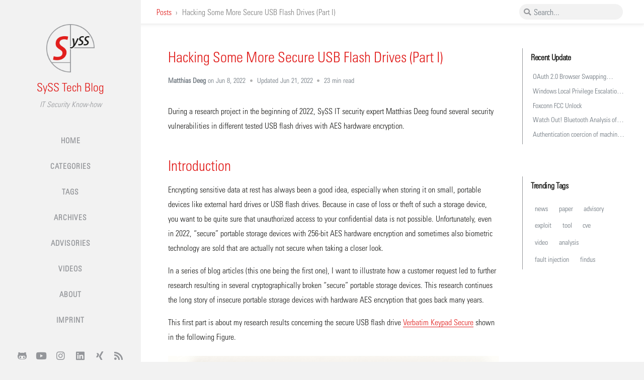

--- FILE ---
content_type: text/html; charset=utf-8
request_url: https://blog.syss.com/posts/hacking-usb-flash-drives-part-1/
body_size: 18877
content:
<!DOCTYPE html>



<html lang="en-US" 
  
    mode="light"
  
>

  <!--
  The Head
-->

<head>
  <meta http-equiv="Content-Type" content="text/html; charset=UTF-8">
  <meta name="viewport" content="width=device-width, initial-scale=1, shrink-to-fit=no">

  

    

    

  

  <!-- Begin Jekyll SEO tag v2.8.0 -->
<meta name="generator" content="Jekyll v4.4.1" />
<meta property="og:title" content="Hacking Some More Secure USB Flash Drives (Part I)" />
<meta name="author" content="Matthias Deeg" />
<meta property="og:locale" content="en_US" />
<meta name="description" content="During a research project in the beginning of 2022, SySS IT security expert Matthias Deeg found several security vulnerabilities in different tested USB flash drives with AES hardware encryption." />
<meta property="og:description" content="During a research project in the beginning of 2022, SySS IT security expert Matthias Deeg found several security vulnerabilities in different tested USB flash drives with AES hardware encryption." />
<link rel="canonical" href="https://blog.syss.com/posts/hacking-usb-flash-drives-part-1/" />
<meta property="og:url" content="https://blog.syss.com/posts/hacking-usb-flash-drives-part-1/" />
<meta property="og:site_name" content="SySS Tech Blog" />
<meta property="og:type" content="article" />
<meta property="article:published_time" content="2022-06-08T12:00:00+02:00" />
<meta name="twitter:card" content="summary" />
<meta property="twitter:title" content="Hacking Some More Secure USB Flash Drives (Part I)" />
<meta name="twitter:site" content="@" />
<meta name="twitter:creator" content="@Matthias Deeg" />
<script type="application/ld+json">
{"@context":"https://schema.org","@type":"BlogPosting","author":{"@type":"Person","name":"Matthias Deeg"},"dateModified":"2022-06-21T16:35:14+02:00","datePublished":"2022-06-08T12:00:00+02:00","description":"During a research project in the beginning of 2022, SySS IT security expert Matthias Deeg found several security vulnerabilities in different tested USB flash drives with AES hardware encryption.","headline":"Hacking Some More Secure USB Flash Drives (Part I)","mainEntityOfPage":{"@type":"WebPage","@id":"https://blog.syss.com/posts/hacking-usb-flash-drives-part-1/"},"url":"https://blog.syss.com/posts/hacking-usb-flash-drives-part-1/"}</script>
<!-- End Jekyll SEO tag -->


  <title>Hacking Some More Secure USB Flash Drives (Part I) | SySS Tech Blog
  </title>

  <!--
  The Favicons for Web, Android, Microsoft, and iOS (iPhone and iPad) Apps
  Generated by: https://realfavicongenerator.net/
-->



<link rel="apple-touch-icon" sizes="180x180" href="/assets/img/favicons/apple-touch-icon.png">
<link rel="icon" type="image/png" sizes="32x32" href="/assets/img/favicons/favicon-32x32.png">
<link rel="icon" type="image/png" sizes="16x16" href="/assets/img/favicons/favicon-16x16.png">
<link rel="manifest" href="/assets/img/favicons/site.webmanifest">
<link rel="shortcut icon" href="/assets/img/favicons/favicon.ico">
<meta name="apple-mobile-web-app-title" content="SySS Tech Blog">
<meta name="application-name" content="SySS Tech Blog">
<meta name="msapplication-TileColor" content="#da532c">
<meta name="msapplication-config" content="/assets/img/favicons/browserconfig.xml">
<meta name="theme-color" content="#ffffff">


  <!-- Google Fonts -->
  <!-- <link rel="preconnect" href="https://fonts.gstatic.com" crossorigin="anonymous"> -->
  <!-- <link rel="dns-prefetch" href="https://fonts.gstatic.com"> -->

  <!-- GA -->
  
    <link rel="preconnect" href="https://www.google-analytics.com" crossorigin="use-credentials">
    <link rel="dns-prefetch" href="https://www.google-analytics.com">

    <link rel="preconnect" href="https://www.googletagmanager.com" crossorigin="anonymous">
    <link rel="dns-prefetch" href="https://www.googletagmanager.com">

    
  

  <!-- Bootstrap -->
  <link rel="stylesheet" href="/assets/css/bootstrap.min.css">

  <!-- Font Awesome -->
  <link rel="stylesheet" href="/assets/css/all.min.css">

  <!--
  CSS selector for site.
-->

<link rel="stylesheet" href="/assets/css/style.css">


  <link rel="stylesheet"
        href="/assets/css/bootstrap-toc.min.css">



  <!-- Manific Popup -->
  <link rel="stylesheet" href="/assets/css/magnific-popup.min.css">



  <!-- JavaScripts -->

  <script src="/assets/js/lib/jquery.min.js"></script>

  <script defer
          src="/assets/js/lib/bootstrap.min.js"></script>

  <!--
  JS selector for site.
-->


  



  <!-- image lazy-loading & popup -->
  <script async src="/assets/js/lib/lozad.min.js"></script>
  <script async src="/assets/js/lib/jquery.magnific-popup.min.js"></script>





<script defer src="/assets/js/dist/post.min.js"></script>




  <!-- PWA -->
  <script defer src="/app.js"></script>

  <!-- GA -->
  




</head>


  <body data-spy="scroll" data-target="#toc">

    <!--
  The Side Bar
-->

<div id="sidebar" class="d-flex flex-column align-items-end">

  <div class="profile-wrapper text-center">
    <div id="avatar">
      <a href="/" alt="avatar" class="mx-auto">
        
        <img src="/assets/img/syss_logo.png" alt="avatar" onerror="this.style.display='none'">
      </a>
    </div>

    <div class="site-title mt-3">
      <a href="/">SySS Tech Blog</a>
    </div>

    <div class="site-subtitle font-italic">IT Security Know-how</div>

  </div><!-- .profile-wrapper -->

  <ul class="w-100">
    <!-- home -->
    <li class="nav-item">
      <a href="/" class="nav-link">
        <i class="fa-fw fas fa-home ml-xl-3 mr-xl-3 unloaded"></i>
        <span>HOME</span>
      </a>
    </li>
    <!-- the real tabs -->
    
    <li class="nav-item">
      <a href="/categories/" class="nav-link">
        <i class="fa-fw fas fa-stream ml-xl-3 mr-xl-3 unloaded"></i>
        <span>CATEGORIES</span>
      </a>
    </li> <!-- .nav-item -->
    
    <li class="nav-item">
      <a href="/tags/" class="nav-link">
        <i class="fa-fw fas fa-tags ml-xl-3 mr-xl-3 unloaded"></i>
        <span>TAGS</span>
      </a>
    </li> <!-- .nav-item -->
    
    <li class="nav-item">
      <a href="/archives/" class="nav-link">
        <i class="fa-fw fas fa-archive ml-xl-3 mr-xl-3 unloaded"></i>
        <span>ARCHIVES</span>
      </a>
    </li> <!-- .nav-item -->
    
    <li class="nav-item">
      <a href="/advisories/" class="nav-link">
        <i class="fa-fw fas fa-info ml-xl-3 mr-xl-3 unloaded"></i>
        <span>ADVISORIES</span>
      </a>
    </li> <!-- .nav-item -->
    
    <li class="nav-item">
      <a href="/videos/" class="nav-link">
        <i class="fa-fw fas fa-video ml-xl-3 mr-xl-3 unloaded"></i>
        <span>VIDEOS</span>
      </a>
    </li> <!-- .nav-item -->
    
    <li class="nav-item">
      <a href="/about/" class="nav-link">
        <i class="fa-fw fas fa-user ml-xl-3 mr-xl-3 unloaded"></i>
        <span>ABOUT</span>
      </a>
    </li> <!-- .nav-item -->
    
    <li class="nav-item">
      <a href="/imprint/" class="nav-link">
        <i class="fa-fw fas fa-stamp ml-xl-3 mr-xl-3 unloaded"></i>
        <span>IMPRINT</span>
      </a>
    </li> <!-- .nav-item -->
    

  </ul> <!-- ul.nav.flex-column -->

  <div class="sidebar-bottom mt-auto d-flex flex-wrap justify-content-center">

    
      

      
      <a href="https://github.com/SySS-Research" aria-label="github"
        
        target="_blank" rel="noopener">
        <i class="fab fa-github-alt"></i>
      </a>
      

    
      

      
      <a href="https://www.youtube.com/c/SySSPentestTV" aria-label="youtube"
        
        target="_blank" rel="noopener">
        <i class="fab fa-youtube"></i>
      </a>
      

    
      

      
      <a href="https://www.instagram.com/syssgmbh" aria-label="instagram"
        
        target="_blank" rel="noopener">
        <i class="fab fa-instagram"></i>
      </a>
      

    
      

      
      <a href="https://de.linkedin.com/company/syss-gmbh" aria-label="linkedin"
        
        target="_blank" rel="noopener">
        <i class="fab fa-linkedin"></i>
      </a>
      

    
      

      
      <a href="https://www.xing.com/pages/syssgmbh" aria-label="xing"
        
        target="_blank" rel="noopener">
        <i class="fab fa-xing"></i>
      </a>
      

    
      

      
      <a href="/feed.xml" aria-label="rss"
        
        >
        <i class="fas fa-rss"></i>
      </a>
      

    

    

  </div> <!-- .sidebar-bottom -->

</div><!-- #sidebar -->


    <!--
  The Top Bar
-->

<div id="topbar-wrapper" class="row justify-content-center topbar-down">
  <div id="topbar" class="col-11 d-flex h-100 align-items-center justify-content-between">
    <span id="breadcrumb">

    

    

      

        
          

        

      

        
        <span>
          
          
          <a href="/">
            Posts
          </a>
        </span>

        

      

        
          <span>Hacking Some More Secure USB Flash Drives (Part I)</span>

        

      

    

    </span><!-- endof #breadcrumb -->

    <i id="sidebar-trigger" class="fas fa-bars fa-fw"></i>

    <div id="topbar-title">
      Post
    </div>

    <i id="search-trigger" class="fas fa-search fa-fw"></i>
    <span id="search-wrapper" class="align-items-center">
      <i class="fas fa-search fa-fw"></i>
      <input class="form-control" id="search-input" type="search"
        aria-label="search" autocomplete="off" placeholder="Search...">
      <i class="fa fa-times-circle fa-fw" id="search-cleaner"></i>
    </span>
    <span id="search-cancel" >Cancel</span>
  </div>

</div>


    <div id="main-wrapper">
      <div id="main">

        <!--
  Refactor the HTML structure.
-->



<!--
  In order to allow a wide table to scroll horizontally,
  we suround the markdown table with `<div class="table-wrapper">` and `</div>`
-->


<!--
  Fixed kramdown code highlight rendering:
  https://github.com/penibelst/jekyll-compress-html/issues/101
  https://github.com/penibelst/jekyll-compress-html/issues/71#issuecomment-188144901
-->


<!-- Add attribute 'hide-bullet' to the checkbox list -->




  

  

  <!-- lazy-load images <https://github.com/ApoorvSaxena/lozad.js#usage> -->
  

  

  



<!-- return -->
<div class="row">

  <div id="post-wrapper" class="col-12 col-lg-11 col-xl-8">

    <div class="post pl-1 pr-1 pl-sm-2 pr-sm-2 pl-md-4 pr-md-4">

      <h1 data-toc-skip>Hacking Some More Secure USB Flash Drives (Part I)</h1>

      <div class="post-meta text-muted d-flex flex-column">
        <!-- Published date and author -->
        <div>
          <span class="semi-bold">
            Matthias Deeg
          </span>
          <!--
  Date format snippet
  See: /assets/js/_utils/timeage.js
-->





<span class="timeago "
  
    data-toggle="tooltip"
    data-placement="bottom"
    title="Wed, Jun  8, 2022, 12:00 PM +0200"
  

  
  prep="on" >

  
  

  
    Jun  8, 2022
  

  <i class="unloaded">2022-06-08T12:00:00+02:00</i>

</span>

        </div>

        <div>
          <!-- lastmod -->
          
          <span>
            <!--
  Date format snippet
  See: /assets/js/_utils/timeage.js
-->





<span class="timeago lastmod"
  
    data-toggle="tooltip"
    data-placement="bottom"
    title="Tue, Jun 21, 2022,  4:35 PM +0200"
  

  prefix="Updated "
   >

  
  

  
    Jun 21, 2022
  

  <i class="unloaded">2022-06-21T16:35:14+02:00</i>

</span>

          </span>
          

          <!-- read time -->
          <!--
  Calculate the post's reading time, and display the word count in tooltip
 -->


<!-- words per minute  -->







<!-- return element -->
<span class="readtime" data-toggle="tooltip" data-placement="bottom" title="4258 words">23 min</span>


          <!-- page views -->
          

        </div>

      </div> <!-- .post-meta -->

      <div class="post-content">

        

        <p>During a research project in the beginning of 2022, SySS IT security expert Matthias Deeg found several security vulnerabilities in different tested USB flash drives with AES hardware encryption.
<!--more--></p>

<h1 id="introduction">Introduction</h1>

<p>Encrypting sensitive data at rest has always been a good idea, especially when storing it on small, portable devices like external hard drives or USB flash drives. Because in case of loss or theft of such a storage device, you want to be quite sure that unauthorized access to your confidential data is not possible. Unfortunately, even in 2022, “secure” portable storage devices with 256-bit AES hardware encryption and sometimes also biometric technology are sold that are actually not secure when taking a closer look.</p>

<p>In a series of blog articles (this one being the first one), I want to illustrate how a customer request led to further research resulting in several cryptographically broken “secure” portable storage devices. This research continues the long story of insecure portable storage devices with hardware AES encryption that goes back many years.</p>

<p>This first part is about my research results concerning the secure USB flash drive <a href="https://www.verbatim-europe.co.uk/en/prod/verbatim-keypad-secure-usb-32-gen-1-drive-64gb-49428/">Verbatim Keypad Secure</a> shown in the following Figure.</p>

<p><img src="[data-uri]" data-src="/assets/img/papers/hacking-secure-usb-flash-drives/verbatim_keypad_secure_front.jpg" alt="Verbatim Keypad Secure" />
<em>Front view of the secure USB flash drive Verbatim Keypad Secure</em></p>

<p>The <a href="https://www.verbatim-europe.co.uk/en/prod/verbatim-keypad-secure-usb-32-gen-1-drive-64gb-49428/">Verbatim Keypad Secure</a> is a USB drive with AES 256-bit hardware encryption and a built-in keypad for passcode entry.</p>

<p>The manufacturer describes the product as follows:</p>

<blockquote>
  <p>The AES 256-bit Hardware Encryption seamlessly encrypts all data on the
drive in real-time with a built-in keypad for passcode input. The USB
Drive does not store passwords in the computer or system’s volatile
memory making it far more secure than software encryption. Also, if it
falls into the wrong hands, the device will lock and require
re-formatting after 20 failed passcode attempts.” [1]</p>
</blockquote>

<h1 id="test-methodology">Test Methodology</h1>

<p>For this research project concerning different secure USB flash drives, the following proven test methodology for IT products was used:</p>

<ol>
  <li><strong>Hardware analysis</strong>: Open hardware, identify chips, read manuals, find test points, use logic analyzers and/or JTAG debuggers</li>
  <li><strong>Firmware analysis</strong>: Try to get access to device firmware (memory dump, download, etc.), analyze firmware for security issues</li>
  <li><strong>Software analysis</strong>: Static code analysis and runtime analysis of device client software</li>
</ol>

<p>Depending on the actual product, not all kinds of analysis can be applied. For instance, if there is no software component, it cannot be analyzed, which is the case for the <a href="https://www.verbatim-europe.co.uk/en/prod/verbatim-keypad-secure-usb-32-gen-1-drive-64gb-49428/">Verbatim Keypad Secure</a>.</p>

<h1 id="attack-surface-and-attack-scenarios">Attack Surface and Attack Scenarios</h1>

<p>Attacks against the tested secure portable USB storage devices during this research project require physical access to the hardware. In general, attacks are possible at different points in time concerning the storage device life-cycle:</p>

<ol>
  <li><strong>Before</strong> the legitimate user has used the device (supply chain attack)</li>
  <li><strong>After</strong> the legitimate user has used the device
    <ul>
      <li>Lost device or stolen device</li>
      <li>Temporary physical access to the device without the legitimate user knowing</li>
    </ul>
  </li>
</ol>

<h1 id="desired-security-properties-of-secure-usb-flash-drives">Desired Security Properties of Secure USB Flash Drives</h1>

<p>When performing security tests, one should have a specification or at least some expectations to test against, in order distinguish whether achieved test results may pose an actual security risk or not.</p>

<p>Regarding the product type of secure USB flash drives, the following list describes desired security properties I would expect:</p>

<ul>
  <li>All user data is securely encrypted (impossible to infer information about the plaintext by looking at the ciphertext)</li>
  <li>Only authorized users have access to the stored data</li>
  <li>The user authentication process cannot be bypassed</li>
  <li>User authentication attempts are limited (<em>online</em> brute-force attacks)
    <ul>
      <li>Reset device after X failed consecutive authentication attempts</li>
    </ul>
  </li>
  <li>Device integrity is protected by secure cryptographic means</li>
  <li>Exhaustive <em>offline</em> brute-force attacks are too expensive™
    <ul>
      <li>Very large search space (e.g. 2<sup>256</sup> possible cryptographic keys)</li>
      <li>Required data not easily accessible to the attacker (cannot be extracted without some fancy, expensive equipment and corresponding know-how)</li>
    </ul>
  </li>
</ul>

<h1 id="hardware-analysis">Hardware Analysis</h1>

<p>When analyzing a hardware device like a secure USB flash drive, the first thing to do is taking a closer look at the hardware design. By opening the case of the <a href="https://www.verbatim-europe.co.uk/en/prod/verbatim-keypad-secure-usb-32-gen-1-drive-64gb-49428/">Verbatim Keypad Secure</a>, access to its printed circuit board (PCB) is given as shown in the following Figure.</p>

<p><img src="[data-uri]" data-src="/assets/img/papers/hacking-secure-usb-flash-drives/verbatim_keypad_secure_pcb_front.jpg" alt="PCB front side of Verbatim Keypad Secure" />
<em>PCB front side of Verbatim Keypad Secure</em></p>

<p>Here, we can already see the first three main components of this device:</p>

<ol>
  <li>NAND flash memory chips (TS1256G181)</li>
  <li>a memory controller (MARVELL-88NV1120)</li>
  <li>a USB-to-SATA bridge controller (INIC-3637EN)</li>
</ol>

<p>When we remove the main PCB from the case and have a look at its back side, we can find two more main components:</p>

<ol start="4">
  <li>a SPI flash memory chip (XT25F01D)</li>
  <li>a keypad controller (unknown chip, marked <em>SW611 2121</em>)</li>
</ol>

<p>And of course, we have several push buttons making up our keypad.</p>

<p><img src="[data-uri]" data-src="/assets/img/papers/hacking-secure-usb-flash-drives/verbatim_keypad_secure_pcb_back.jpg" alt="PCB back side of Verbatim Keypad Secure" />
<em>PCB back side of Verbatim Keypad Secure</em></p>

<p>The Marvell memory controller and the NAND flash memory chips are part of an SSD in M.2 form factor shown in the following Figure.</p>

<p><img src="[data-uri]" data-src="/assets/img/papers/hacking-secure-usb-flash-drives/ssd.jpg" alt="SSD drive" />
<em>SSD with M.2 form factor (front and back side)</em></p>

<p>This SSD can be read and written using another SSD enclosure supporting this form factor which was very useful for different security tests described in later sections.</p>

<h1 id="device-lock--reset">Device Lock &amp; Reset</h1>

<p>Before having a closer look at the different identified main components of this secure USB flash drive, some simple tests concerning advertised security features were performed, for instance regarding the device lock and reset feature described in the user manual shown in the following Figure.</p>

<p><img src="[data-uri]" data-src="/assets/img/papers/hacking-secure-usb-flash-drives/device_lock_warning.jpg" alt="Manual device lock warning" />
<em>Warning from Verbatim Keypad Secure User Manual concerning device lock</em></p>

<p>The idea behind this security feature is to limit the amount of passcode guesses to a maximum of 20 when performing a brute-force attack. If this threshold is reached after 20 failed unlock attempts, the USB drive should be newly initialized and all previously stored data should not be accessible anymore. However, when performing manual passcode brute-force attacks during the research project, it was not possible to lock the available test devices after 20 consecutively failed unlock attempts. Thus, the security feature for locking and requiring to reformat the USB drive simply does not work as specified. Therefore, an attacker with physical access to such a <a href="https://www.verbatim-europe.co.uk/en/prod/verbatim-keypad-secure-usb-32-gen-1-drive-64gb-49428/">Verbatim Keypad Secure</a> USB flash drive can try more passcodes in order to unlock the device as proclaimed by Verbatim. During the performed manual brute-force attacks, locking the device so that reformatting is required was not possible at all.</p>

<p>This found security issue was reported in the course of our responsible disclosure program via the security advisory <a href="https://www.syss.de/fileadmin/dokumente/Publikationen/Advisories/SYSS-2022-004.txt">SYSS-2022-004</a> and was assigned the CVE ID <a href="https://nvd.nist.gov/vuln/detail/CVE-2022-28386">CVE-2022-28386</a>.</p>

<h1 id="encryption">Encryption</h1>

<p>As the <a href="https://www.verbatim-europe.co.uk/en/prod/verbatim-keypad-secure-usb-32-gen-1-drive-64gb-49428/">Verbatim Keypad Secure</a> contains a SATA SSD with an M.2 form factor which can be used in another compatible SSD enclosure, analyzing the actually stored data of this secure USB flash drive was rather easy.</p>

<p>And by having a closer look at the encrypted data, obvious patters could be seen, as the following hexdump illustrates:</p>

<div class="language-plaintext highlighter-rouge"><div class="highlight"><code><table class="rouge-table"><tbody><tr><td class="rouge-gutter gl"><pre class="lineno">1
2
3
4
5
6
7
8
9
10
11
12
13
14
</pre></td><td class="rouge-code"><pre># hexdump -C /dev/sda
00000000  c4 1d 46 58 05 68 1d 9a  32 2d 29 04 f4 20 e8 4d  |..FX.h..2-).. .M|
*
000001b0  9f 73 b0 a1 81 34 ef bd  a4 b3 15 2c 86 17 cb 69  |.s...4.....,...i|
000001c0  eb d0 9d 9a 4e d8 04 a6  92 ba 3f f4 0c 88 a5 1d  |....N.....?.....|
000001d0  c4 1d 46 58 05 68 1d 9a  32 2d 29 04 f4 20 e8 4d  |..FX.h..2-).. .M|
*
000001f0  e0 01 66 72 af f2 be 65  5f 69 12 88 b8 a1 0b 9d  |..fr...e_i......|
00000200  00 00 00 00 00 00 00 00  00 00 00 00 00 00 00 00  |................|
*
00100000  73 b2 f8 fb af cf ed 57  47 db b8 c7 ad 9c 91 07  |s......WG.......|
00100010  7a 93 c9 d9 60 7e 2c e4  97 6c 7b f8 ee 4f 87 2c  |z...`~,..l{..O.,|
00100020  19 72 83 d1 6d 0b ca bb  68 f8 ec e3 fc c0 12 b7  |.r..m...h.......|
[...]
</pre></td></tr></tbody></table></code></div></div>

<p>The <code class="language-plaintext highlighter-rouge">*</code> in this hexdump output means that the previous line (here 16 bytes of data) is repeated one or more times. The first column showing the address indicates how many consecutive lines are the same. For example, the first 16 bytes <code class="language-plaintext highlighter-rouge">c4 1d 46 58 05 68 1d 9a 32 2d 29 04 f4 20 e8 4d</code> are repeated 432 (0x1b0) times starting at the address <code class="language-plaintext highlighter-rouge">0x00000000</code>, and the same pattern of 16 bytes is repeated 32 times starting at the address <code class="language-plaintext highlighter-rouge">0x000001d0</code>.</p>

<p>Seeing such repeating byte sequences in encrypted data is not a good sign.</p>

<p>By writing known byte patterns to an unlocked device, it could be confirmed that <strong>the same 16 bytes of plaintext always result in the same 16 bytes of ciphertext</strong>. This looks like a block cipher encryption with 16 byte long blocks using <a href="https://en.wikipedia.org/wiki/Block_cipher_mode_of_operation#Electronic_codebook_(ECB)">Electronic Codebook (ECB)</a> mode was used, for example AES-256-ECB.</p>

<p>For same data, the lack of the cryptographic property called diffusion, which this operation mode has, can leak sensitive information even in encrypted data. A famous example for illustrating this issue is a bitmap image of Tux, the Linux penguin, and its ECB encrypted data shown in the following Figure.</p>

<p><img src="[data-uri]" data-src="/assets/img/papers/hacking-secure-usb-flash-drives/tux_ecb.jpg" alt="Manual device lock warning" />
<em>Image of Tux (left) and its ECB encrypted image data (right) <a href="https://en.wikipedia.org/wiki/Block_cipher_mode_of_operation#Electronic_codebook_(ECB)">illustrating ECB mode of operation on Wikipedia</a></em></p>

<p>This found security issue was reported in the course of our responsible disclosure program via the security advisory <a href="https://www.syss.de/fileadmin/dokumente/Publikationen/Advisories/SYSS-2022-002.txt">SYSS-2022-002</a> and was assigned the CVE ID <a href="https://nvd.nist.gov/vuln/detail/CVE-2022-28382">CVE-2022-28382</a>.</p>

<h1 id="firmware-analysis">Firmware Analysis</h1>

<p>The next step after analyzing the hardware and performing some simple tests concerning the passcode-based authentication was analyzing the device firmware.</p>

<p>Fortunately, the chosen hardware design with an Initio INIC-3637EN USB-to-SATA bridge controller and a separate SPI flash memory chip (XT25F01D) containing this controller’s firmware made the acquisition of the used firmware quite easy, as the content of the SPI flash memory chip could simply be dumped using a universal programmer like an <a href="https://xgecu.myshopify.com/collections/xgecu-t56-programmer">XGecu T56</a>.</p>

<p>Unfortunately, for the used INIC-3637EN there was no datasheet publicly available. But there are research publications with useful information about other, similar Chips by Initio like the INIC-3607. Especially the publication <a href="https://airbus-seclab.github.io/hdd/2016-Lenoir_Rigo-HDD_PIN.pdf">Lost your “secure” HDD PIN? We can Help!</a> by Julien Lenoir and Raphaël Rigo was of great help. And as the INIC-3637EN uses the <a href="http://me.bios.io/images/d/dd/ARCompactISA_ProgrammersReference.pdf">ARCompact instruction set</a>, also the publication <a href="https://www.sstic.org/media/SSTIC2021/SSTIC-actes/analyzing_arcompact_firmware_with_ghidra/SSTIC2021-Article-analyzing_arcompact_firmware_with_ghidra-iooss.pdf">Analyzing ARCompact Firmware with Ghidra</a> by Nicolas Iooss and his implemented <a href="https://github.com/NationalSecurityAgency/ghidra/pull/3006">Ghidra support</a> were of great use for analyzing the firmware of the <a href="https://www.verbatim-europe.co.uk/en/prod/verbatim-keypad-secure-usb-32-gen-1-drive-64gb-49428/">Verbatim Keypad Secure</a>.</p>

<p>The following Figure exemplarily illustrates a disassembled and decompiled function of the dumped <a href="https://www.verbatim-europe.co.uk/en/prod/verbatim-keypad-secure-usb-32-gen-1-drive-64gb-49428/">Verbatim Keypad Secure</a> firmware within <a href="https://ghidra-sre.org/">Ghidra</a>.</p>

<p><img src="[data-uri]" data-src="/assets/img/papers/hacking-secure-usb-flash-drives/ghidra_firmware_analysis.jpg" alt="Example of analyzing the Verbatim Keypad Secure firmware with Ghidra" />
<em>Example of analyzing the Verbatim Keypad Secure firmware with Ghidra</em></p>

<p>When analyzing the firmware, it could be found out that the firmware validation only consists of a simple CRC-16 check using <a href="https://en.wikipedia.org/wiki/XMODEM#XMODEM-CRC">XMODEM CRC-16</a>. Thus, an attacker is able to store malicious firmware code for the INIC-3637EN with a correct checksum on the used SPI flash memory chip. The following Figure shows the CRC-16 at the end of the firmware dump.</p>

<p><img src="[data-uri]" data-src="/assets/img/papers/hacking-secure-usb-flash-drives/firmware_crc_010editor.jpg" alt="Content of the SPI flash memory chip with a CRC-16 at the end shown in [010 Editor][010editor]" />
<em>Content of the SPI flash memory chip with a CRC-16 at the end shown in <a href="https://www.sweetscape.com/010editor/">010 Editor</a></em></p>

<p>For updating modified firmware images, a simple Python tool was developed that fixes the required CRC-16, as the following output exemplarily shows.</p>

<div class="language-plaintext highlighter-rouge"><div class="highlight"><code><table class="rouge-table"><tbody><tr><td class="rouge-gutter gl"><pre class="lineno">1
2
3
4
</pre></td><td class="rouge-code"><pre>$ python update-firmaware.py firmware_hacked.bin
Verbatim Secure Keypad Firmware Updater v0.1 - Matthias Deeg, SySS GmbH (c) 2022
[*] Computed CRC-16 (0x03F5) does not match stored CRC-16 (0x8B17).
[*] Successfully updated firmware file
</pre></td></tr></tbody></table></code></div></div>

<p>Being able to modify the device firmware was very useful for further analyses of the INIC-3637EN, and the configuration and operation mode of its hardware AES engine. By writing some ARCompact assembler code and using the firmware’s SPI functionality, interesting data memory of the INIC-3637EN could be read or modified during the runtime of the <a href="https://www.verbatim-europe.co.uk/en/prod/verbatim-keypad-secure-usb-32-gen-1-drive-64gb-49428/">Verbatim Keypad Secure</a>.</p>

<p>This found security issue concerning the insufficient firmware validation, which allows an attacker to store malicious firmware code for the USB-to-SATA bridge controller on the USB drive, was reported in the course of our responsible disclosure program via the security advisory <a href="https://www.syss.de/fileadmin/dokumente/Publikationen/Advisories/SYSS-2022-003.txt">SYSS-2022-003</a> and was assigned the CVE ID <a href="https://nvd.nist.gov/vuln/detail/CVE-2022-28383">CVE-2022-28383</a>.</p>

<p>The following ARCompact assembler code demonstrates how the content of identified AES key buffers (for instance at the memory address <code class="language-plaintext highlighter-rouge">0x40046904</code>) could be extracted via SPI communication.</p>

<div class="language-nasm highlighter-rouge"><div class="highlight"><code><table class="rouge-table"><tbody><tr><td class="rouge-gutter gl"><pre class="lineno">1
2
3
4
5
6
7
8
9
10
11
12
13
14
15
16
17
18
19
20
21
22
23
24
25
26
27
28
29
30
31
32
33
34
35
36
37
38
39
40
41
</pre></td><td class="rouge-code"><pre><span class="nf">.global</span> <span class="nv">__start</span>

<span class="nf">.text</span>

<span class="nl">__start:</span>
    <span class="nf">mov_s</span>   <span class="nv">r13</span><span class="p">,</span> <span class="mh">0x4000010c</span>       <span class="c1">; read AES mode</span>
    <span class="nf">ldb_s</span>   <span class="nv">r0</span><span class="p">,</span> <span class="p">[</span><span class="nv">r13</span><span class="p">]</span>
    <span class="nf">bl</span>      <span class="nv">send_spi_byte</span>

    <span class="nf">mov_s</span>   <span class="nv">r12</span><span class="p">,</span> <span class="mi">0</span>                <span class="c1">; index</span>
    <span class="c1">; mov_s   r13, 0x400001d0       ; AES key buffer address</span>
    <span class="nf">mov_s</span>   <span class="nv">r13</span><span class="p">,</span> <span class="mh">0x40056904</span>       <span class="c1">; AES key buffer address</span>
    <span class="nf">mov</span>     <span class="nv">r14</span><span class="p">,</span> <span class="mi">32</span>               <span class="c1">; loop count</span>

<span class="nl">send_data:</span>
    <span class="nf">ldb.ab</span>  <span class="nv">r0</span><span class="p">,</span> <span class="p">[</span><span class="nv">r13</span><span class="p">,</span> <span class="mi">1</span><span class="p">]</span>          <span class="c1">; load next byte</span>
    <span class="nf">add</span>     <span class="nv">r12</span><span class="p">,</span> <span class="nv">r12</span><span class="p">,</span> <span class="mi">1</span>
    <span class="nf">bl</span>      <span class="nv">send_spi_byte</span>

    <span class="nf">sub</span>     <span class="nv">r14</span><span class="p">,</span> <span class="nv">r14</span><span class="p">,</span> <span class="mi">1</span>
    <span class="nf">cmp_s</span>   <span class="nv">r14</span><span class="p">,</span> <span class="mi">0</span>
    <span class="nf">bne</span>     <span class="nv">send_data</span>
    <span class="nf">b</span>       <span class="nv">continue</span>
    
<span class="nf">.align</span> <span class="mi">4</span>
<span class="nl">send_spi_byte:</span>
    <span class="nf">mov_s</span>   <span class="nv">r3</span><span class="p">,</span> <span class="mh">0x1</span>
    <span class="nf">mov_s</span>   <span class="nv">r2</span><span class="p">,</span> <span class="mh">0x400503e0</span>

    <span class="nf">stb.di</span>  <span class="nv">r3</span><span class="p">,</span> <span class="p">[</span><span class="nv">r2</span><span class="p">,</span> <span class="mh">0xf1</span><span class="p">]</span>
    <span class="nf">mov_s</span>   <span class="nv">r1</span><span class="p">,</span> <span class="mh">0xee</span>
    <span class="nf">stb.di</span>  <span class="nv">r1</span><span class="p">,</span> <span class="p">[</span><span class="nv">r2</span><span class="p">,</span> <span class="mh">0xe3</span><span class="p">]</span>
    <span class="nf">stb.di</span>  <span class="nv">r3</span><span class="p">,</span> <span class="p">[</span><span class="nv">r2</span><span class="p">,</span> <span class="mh">0xe2</span><span class="p">]</span>
    <span class="nf">stb.di</span>  <span class="nv">r0</span><span class="p">,</span> <span class="p">[</span><span class="nv">r2</span><span class="p">,</span> <span class="mh">0xe1</span><span class="p">]</span>
<span class="nl">send_spi_wait:</span>
    <span class="nf">ldb.di</span>  <span class="nv">r0</span><span class="p">,[</span><span class="nv">r2</span><span class="p">,</span> <span class="mh">0xf1</span><span class="p">]</span>
    <span class="nf">bbit0</span>   <span class="nv">r0</span><span class="p">,</span> <span class="mh">0x0</span><span class="p">,</span> <span class="nv">send_spi_wait</span>
    <span class="nf">stb.di</span>  <span class="nv">r3</span><span class="p">,[</span><span class="nv">r2</span><span class="p">,</span> <span class="mh">0xf1</span><span class="p">]</span>
    <span class="nf">j_s</span>     <span class="p">[</span><span class="nb">bl</span><span class="nv">ink</span><span class="p">]</span>

<span class="nl">continue:</span>
</pre></td></tr></tbody></table></code></div></div>

<p>How bytes can be sent via the SPI functionality of the INIC-3637EN was simply copied from another part of the analyzed firmware and reused in a slightly modified form.</p>

<p>Developed ARCompact assembly code for debugging purposes could be assembled using a corresponding GCC toolchain. The generated machine code could then be copied and pasted from the resulting ELF executable to a suitable location within the firmware image.</p>

<p>The following output shows an example `Makefile used during this research project.</p>

<div class="language-make highlighter-rouge"><div class="highlight"><code><table class="rouge-table"><tbody><tr><td class="rouge-gutter gl"><pre class="lineno">1
2
3
4
5
6
7
8
9
10
11
12
13
14
</pre></td><td class="rouge-code"><pre><span class="nv">PROJECT</span> <span class="o">=</span> debug
<span class="nv">ASM</span> <span class="o">=</span> ./arc-snps-elf-as
<span class="nv">ASMFLAGS</span> <span class="o">=</span> <span class="nt">-mcpu</span><span class="o">=</span>arc600
<span class="nv">LD</span> <span class="o">=</span> ./arc-snps-elf-ld
<span class="nv">LDFLAGS</span> <span class="o">=</span> <span class="nt">--oformat</span><span class="o">=</span>binary

<span class="nl">$(PROJECT)</span><span class="o">:</span> <span class="nf">$(PROJECT).o</span>
    <span class="err">$(LD)</span> <span class="err">$(LDFLAGS)</span> <span class="err">$(PROJECT).elf</span> <span class="err">-o</span> <span class="err">$(PROJECT).o</span>

<span class="nl">$(PROJECT).o</span><span class="o">:</span> <span class="nf">$(PROJECT).asm</span>
    <span class="err">$(ASM)</span> <span class="err">$(ASMFLAGS)</span> <span class="err">debug.asm</span> <span class="err">-o</span> <span class="err">$(PROJECT).elf</span>

<span class="nl">clean</span><span class="o">:</span>
    <span class="err">rm</span> <span class="err">$(PROJECT).elf</span> <span class="err">$(PROJECT).o</span>
</pre></td></tr></tbody></table></code></div></div>

<p>During the firmware analysis, it was also possible to find interesting artifacts contained within the firmware code that are also part of other device firmware, for example</p>

<ol>
  <li>Pi byte sequence (weird AES keys for other similar storage devices, e.g. ZALMAN ZM-VE500 as described in the publication <a href="https://airbus-seclab.github.io/hdd/2016-Lenoir_Rigo-HDD_PIN.pdf">Lost your “secure” HDD PIN? We can Help!</a>)</li>
  <li>Magic signature <strong><em>” INI”</em></strong> (<code class="language-plaintext highlighter-rouge">0x494e4920</code>)</li>
</ol>

<p>The presence of different instances of the Pi byte sequence within the analyzed firmware is shown in the following Figure. Concerning other devices, this byte sequences were used to initialize AES key buffers. However, in case of the <a href="https://www.verbatim-europe.co.uk/en/prod/verbatim-keypad-secure-usb-32-gen-1-drive-64gb-49428/">Verbatim Keypad Secure</a> they were not used.</p>

<p><img src="[data-uri]" data-src="/assets/img/papers/hacking-secure-usb-flash-drives/pi_aes_keys.jpg" alt="Pi byte sequence used as AES keys in other device firmware" />
<em>Pi byte sequence used as AES keys in other device firmware</em></p>

<p>The following Figure shows a decompiled version of the identified <em>unlock</em> function with references to the magic signature <strong><em>” INI”</em></strong> (<code class="language-plaintext highlighter-rouge">0x494e4920</code>).</p>

<p><img src="[data-uri]" data-src="/assets/img/papers/hacking-secure-usb-flash-drives/ghidra_unlock_function_magic_signature.jpg" alt="Magic signature `0x494e4920` within the unlock function" />
<em>Magic signature <code class="language-plaintext highlighter-rouge">0x494e4920</code> within the unlock function</em></p>

<p>As a firmware analysis solely based on reverse code engineering can be quite time quite consuming for understanding the inner workings of a device, it is oftentimes a good idea to combine such a <em>dead approach</em> with some kind of <em>live approach</em> for analysis purposes. During this research project, fortunately the ability to analyze the device firmware could be combined with a protocol analysis described in the next section.</p>

<h1 id="protocol-analysis">Protocol Analysis</h1>

<p>The hardware design of the <a href="https://www.verbatim-europe.co.uk/en/prod/verbatim-keypad-secure-usb-32-gen-1-drive-64gb-49428/">Verbatim Keypad Secure</a> allowed for sniffing the <a href="https://en.wikipedia.org/wiki/Serial_Peripheral_Interface">SPI communication</a> between the keypad controller and the USB-to-SATA bridge controller (INIC-3637EN). Here, further interesting patterns could be seen, as the following Figure showing sniffed SPI communication of an <em>unlock</em> command illustrates.</p>

<p><img src="[data-uri]" data-src="/assets/img/papers/hacking-secure-usb-flash-drives/saleae_unlock_pin_pattern.jpg" alt="Sniffed SPI communication for unlock PIN pattern shown in logic analyzer" />
<em>Sniffed SPI communication for unlock PIN pattern shown in logic analyzer</em></p>

<p>By analyzing the SPI communication and the device firmware, it was possible to find out that the used proprietary SPI communication protocol supports the following six different commands:</p>

<ol>
  <li><code class="language-plaintext highlighter-rouge">0xE1</code>: <strong>Initialize device</strong></li>
  <li><code class="language-plaintext highlighter-rouge">0xE2</code>: <strong>Unlock device</strong></li>
  <li><code class="language-plaintext highlighter-rouge">0xE3</code>: <strong>Lock device</strong></li>
  <li><code class="language-plaintext highlighter-rouge">0xE4</code>: Unknown</li>
  <li><code class="language-plaintext highlighter-rouge">0xE5</code>: <strong>Change passcode</strong></li>
  <li><code class="language-plaintext highlighter-rouge">0xE6</code>: Unknown</li>
</ol>

<p>The identified message format for those commands is as follows:</p>

<p><img src="[data-uri]" data-src="/assets/img/papers/hacking-secure-usb-flash-drives/spi_message_format.jpg" alt="Analyzed SPI message format" />
<em>Analyzed SPI message format</em></p>

<p>The used checksum of the SPI messages is a CRC-16 with <a href="https://en.wikipedia.org/wiki/XMODEM#XMODEM-CRC">XMODEM configuration</a>. When a passcode is used within a command, for instance in case of the <em>unlock</em> command, all entered passcodes always result in a 32 byte long payload, no matter how long the actual passcode was. Furthermore, the last 16 bytes of such a payload always only consists of <code class="language-plaintext highlighter-rouge">0xFF</code> bytes, and within the first 16 bytes obvious patterns can be recognized.</p>

<p>For example, when a passcode consisting of twelve ones (i.e. <code class="language-plaintext highlighter-rouge">111111111111</code>) was used, the payload shown in the following Figure was sent.</p>

<p><img src="[data-uri]" data-src="/assets/img/papers/hacking-secure-usb-flash-drives/spi_payload_patterns.jpg" alt="Obvious SPI payload patterns" />
<em>Obvious SPI payload patterns</em></p>

<p>The sequence of numbers <code class="language-plaintext highlighter-rouge">1111</code> always resulted in the byte sequence <code class="language-plaintext highlighter-rouge">0A C9 1F 2F</code>, and by testing other sequences of numbers other resulting byte sequences could be observed. Thus, some kind of hashing or mapping is used for the user input in form of a numerical passcode. Unfortunately, the keypad controller chip with this algorithm was a black box during this research project.</p>

<p>So there were the following two ideas for a black box analysis:</p>

<ol>
  <li>Find out the used hashing algorithm by collecting more hash samples for 4-digit inputs and analyzing them</li>
  <li>Hardware brute-force attack for generating all possible hashes for 4-digit inputs in order to create a lookup table</li>
</ol>

<p>The following Table shows some examples of 4-digit inputs and the resulting 32-bit hashes.</p>

<div class="table-wrapper"><table>
  <thead>
    <tr>
      <th>4-digit input</th>
      <th>32-bit hash</th>
    </tr>
  </thead>
  <tbody>
    <tr>
      <td>0000</td>
      <td>4636B9C9</td>
    </tr>
    <tr>
      <td>1111</td>
      <td>0AC91F2F</td>
    </tr>
    <tr>
      <td>2222</td>
      <td>5EC8BD1E</td>
    </tr>
    <tr>
      <td>3333</td>
      <td>624E6000</td>
    </tr>
    <tr>
      <td>4444</td>
      <td>B991063F</td>
    </tr>
    <tr>
      <td>5555</td>
      <td>0A05D514</td>
    </tr>
    <tr>
      <td>6666</td>
      <td>7E657A68</td>
    </tr>
    <tr>
      <td>7777</td>
      <td>B1C9C3BA</td>
    </tr>
    <tr>
      <td>8888</td>
      <td>7323CC76</td>
    </tr>
    <tr>
      <td>9999</td>
      <td>523DA5F5</td>
    </tr>
    <tr>
      <td>1234</td>
      <td>E097BCF8</td>
    </tr>
    <tr>
      <td>5678</td>
      <td>F540AEF4</td>
    </tr>
    <tr>
      <td>no input</td>
      <td>956669AD</td>
    </tr>
  </tbody>
</table></div>

<p>The first approach, manually collecting more hash samples and trying out different hash algorithms, was not successful after investing some time. Thus, the second approach using a hardware brute-force attack for collecting all possible hashes was followed. However, there were other some problems. Those problems concern how the keypad works and that it was not that simple to automatically generate key presses as initially assumed.</p>

<p>The following Figure shows the observed encoding of all possible keys of the keypad in a logic analyzer.</p>

<p><img src="[data-uri]" data-src="/assets/img/papers/hacking-secure-usb-flash-drives/saleae_key_encoding.jpg" alt="Encoding of all possible keys of the keypad" />
<em>Encoding of all possible keys of the keypad</em></p>

<p>The corresponding pinout of the keypad controller according to my analysis is shown in the following Figure.</p>

<p><img src="[data-uri]" data-src="/assets/img/papers/hacking-secure-usb-flash-drives/keypad_controller_pinout.jpg" alt="Keypad controller pinout according to our analysis" />
<em>Keypad controller pinout according to our analysis</em></p>

<p>For automatically collecting all possible hashes of 4-digit inputs, the keyboard controller was desoldered from the PCB and put on a breakout board. This breakout board was then put on a breadboard together with a <a href="https://www.pjrc.com/teensy/">Teensy USB Development Board</a>. Then, a keypad brute-forcer for the <a href="https://www.pjrc.com/teensy/">Teensy</a> was developed for simulating keypresses. This worked for all keys but the <em>unlock</em> key. Thus, the desired SPI communication between the keypad controller and the USB-to-SATA bridge controller could not be triggered via a simulated <em>unlock</em> keypress.</p>

<p>Pin 7 of the keyboard controller also seems to get triggered when the <em>unlock</em> key is pressed, and the USB-to-SATA bridge controller initiates SPI communication with the keypad controller shortly afterwards. After some failed attempts to replicate this behavior I switched again to the first approach for the black box analysis in an act of frustration.</p>

<h1 id="hash-function-analysis">Hash Function Analysis</h1>

<p>Thus, I again tried to find some more information in the World Wide Web about this unknown hash or mapping algorithm. And luckily, this time I actually found something using the hash <code class="language-plaintext highlighter-rouge">4636B9C9</code> for the 4-digit input of <code class="language-plaintext highlighter-rouge">0000</code>, as the following Figure shows.</p>

<p><img src="[data-uri]" data-src="/assets/img/papers/hacking-secure-usb-flash-drives/duckduckgo_hash_search.jpg" alt="Search results for the search term `4636B9C9` in DuckDuckGo" />
<em>Search results for the search term <code class="language-plaintext highlighter-rouge">4636B9C9</code> in DuckDuckGo</em></p>

<p>And this <a href="https://www.reddit.com/r/dailyprogrammer_ideas/comments/92mwny/intermediatehard_integer_hash_function_interpreter/">Reddit post in <em>dailyprogrammer_ideas</em></a> titled <strong><em>[Intermediate/Hard] Integer hash function</em></strong> interpreter had the solution I was looking for, as shown in the following Figure.</p>

<p><img src="[data-uri]" data-src="/assets/img/papers/hacking-secure-usb-flash-drives/reddit_post_hash_algorithm.jpg" alt="Reddit post with the integer hash algorithm used by the keypad controller" />
<em>Reddit post with the integer hash algorithm <a href="https://web.archive.org/web/20071223173210/http:/www.concentric.net/~Ttwang/tech/inthash.htm">hash32shift2002</a></em></p>

<p>The unknown hash algorithm is an integer hash function called <a href="https://web.archive.org/web/20071223173210/http:/www.concentric.net/~Ttwang/tech/inthash.htm">hash32shift2002</a> in this article, and this integer hash function was obviously created by <a href="https://web.archive.org/web/20071223173210/http:/www.concentric.net/~Ttwang/tech/inthash.htm">Thomas Wang</a> and a C implementation looks as follows:</p>

<div class="language-c highlighter-rouge"><div class="highlight"><code><table class="rouge-table"><tbody><tr><td class="rouge-gutter gl"><pre class="lineno">1
2
3
4
5
6
7
8
9
</pre></td><td class="rouge-code"><pre><span class="kt">uint32_t</span> <span class="nf">hash32shift2002</span><span class="p">(</span><span class="kt">uint32_t</span> <span class="n">hash</span><span class="p">)</span> <span class="p">{</span>
    <span class="n">hash</span> <span class="o">+=</span> <span class="o">~</span><span class="p">(</span><span class="n">hash</span> <span class="o">&lt;&lt;</span> <span class="mi">15</span><span class="p">);</span>
    <span class="n">hash</span> <span class="o">^=</span>  <span class="p">(</span><span class="n">hash</span> <span class="o">&gt;&gt;</span> <span class="mi">10</span><span class="p">);</span>
    <span class="n">hash</span> <span class="o">+=</span>  <span class="p">(</span><span class="n">hash</span> <span class="o">&lt;&lt;</span>  <span class="mi">3</span><span class="p">);</span>
    <span class="n">hash</span> <span class="o">^=</span>  <span class="p">(</span><span class="n">hash</span> <span class="o">&gt;&gt;</span>  <span class="mi">6</span><span class="p">);</span>
    <span class="n">hash</span> <span class="o">+=</span> <span class="o">~</span><span class="p">(</span><span class="n">hash</span> <span class="o">&lt;&lt;</span> <span class="mi">11</span><span class="p">);</span>
    <span class="n">hash</span> <span class="o">^=</span>  <span class="p">(</span><span class="n">hash</span> <span class="o">&gt;&gt;</span> <span class="mi">16</span><span class="p">);</span>
    <span class="k">return</span> <span class="n">hash</span><span class="p">;</span>
<span class="p">}</span>
</pre></td></tr></tbody></table></code></div></div>

<p>Now, the last missing puzzle piece was how and where user authentication data was stored and used.</p>

<h1 id="user-authentication">User Authentication</h1>

<p>The <a href="https://www.verbatim-europe.co.uk/en/prod/verbatim-keypad-secure-usb-32-gen-1-drive-64gb-49428/">Verbatim Keypad Secure</a> USB flash drive uses a passcode-based user authentication for unlocking the storage device containing the user data. So open questions were how this passcode comparison is actually done, and whether it was vulnerable to some kind of attack.</p>

<p>Due to previous research of similar devices, an educated guess was that information used for the authentication process is stored on the SSD. This could be verified by setting different passcodes and analyzing changes concerning the SSD content, where it could be found out that a special block (number 125042696 of the used 64 GB test devices) was used for storing authentication information whose content consistently changed with the set passcode. Furthermore, the firmware analysis showed that the first 112 bytes (0x70) of this special block are used when unlocking the device. And when the AES engine of the USB-to-SATA bridge controller INIC-3637EN is configured correctly concerning the operation mode and the cryptographic key, the first four bytes of the decrypted special block have to match the magic signature <strong><em>” INI”</em></strong> (<code class="language-plaintext highlighter-rouge">0x494e4920</code>) mentioned in previous sections.</p>

<p>The following output exemplarily shows the encrypted content of this special block of the SSD.</p>

<div class="language-plaintext highlighter-rouge"><div class="highlight"><code><table class="rouge-table"><tbody><tr><td class="rouge-gutter gl"><pre class="lineno">1
2
3
4
5
6
7
8
9
10
11
12
13
14
15
16
17
18
</pre></td><td class="rouge-code"><pre># dd if=/dev/sda bs=512 skip=125042696 count=1 of=ciphertext_block.bin
1+0 records in
1+0 records out
512 bytes copied, 0.408977 s, 1.3 kB/s

# hexdump -C ciphertext_block.bin
00000000  c3 f7 d5 4d df 70 28 c1  e3 7e 92 08 a8 57 3e d8  |...M.p(..~...W&gt;.|
00000010  f1 5c 3d 3c 71 22 44 c3  97 19 14 fd e6 3d 76 0b  |.\=&lt;q"D......=v.|
00000020  63 f6 2a e3 72 8c dd 30  ae 67 fd cf 32 0b bf 3f  |c.*.r..0.g..2..?|
00000030  da 95 bc bb cc 9f f9 49  5e f7 4c 77 df 21 5c f4  |.......I^.Lw.!\.|
00000040  c3 35 ee c0 ed 9e bc 88  56 bd a5 53 4c 34 6e 2e  |.5......V..SL4n.|
00000050  61 06 49 08 9a 16 20 b7  cb c6 f8 f5 dd 6d 97 e6  |a.I... ......m..|
00000060  3c e7 1d 8e f8 e9 c6 07  5d fa 1a 8e 67 59 61 d1  |&lt;.......]...gYa.|
00000070  6b a1 05 23 d3 0e 7b 61  d4 90 aa 33 26 6a 6c f9  |k..#..{a...3&amp;jl.|
*
00000100  fe 82 1c 5e 9a 4b 16 81  f7 86 48 be d9 a5 a1 7b  |...^.K....H....{|
*
00000200
</pre></td></tr></tbody></table></code></div></div>

<p>By further debugging the device firmware, it could be determined that the AES key for decrypting this special block is the 32 byte payload sent from the keyboard controller to the USB-to-SATA bridge controller INIC-3637EN described in the protocol analysis. However, the AES engine of the INIC-3637EN uses the AES key in a special byte order where the first 16 bytes and the last 16 bytes are reversed.</p>

<p>The following Python code illustrates how the actual AES key is generated from the 32 byte payload of the SPI command sent by the keyboard controller to the INIC-3637EN:</p>

<div class="language-python highlighter-rouge"><div class="highlight"><code><table class="rouge-table"><tbody><tr><td class="rouge-gutter gl"><pre class="lineno">1
</pre></td><td class="rouge-code"><pre><span class="n">AES_key</span> <span class="o">=</span> <span class="nf">reversed</span><span class="p">(</span><span class="n">passcode_key</span><span class="p">[</span><span class="mi">0</span><span class="p">:</span><span class="mi">16</span><span class="p">])</span> <span class="o">+</span> <span class="nf">reversed</span><span class="p">(</span><span class="n">passcode_key</span><span class="p">[</span><span class="mi">16</span><span class="p">:</span><span class="mi">32</span><span class="p">])</span> 
</pre></td></tr></tbody></table></code></div></div>

<p>AS the information for the user authentication is stored in a special block on the SSD, and the AES key derivation from the user input (passcode) using the integer hash function <a href="https://web.archive.org/web/20071223173210/http:/www.concentric.net/~Ttwang/tech/inthash.htm">hash32shift2002</a> is known, it is possible to perform an offline brute-force attack against the passcode-based user authentication of the <a href="https://www.verbatim-europe.co.uk/en/prod/verbatim-keypad-secure-usb-32-gen-1-drive-64gb-49428/">Verbatim Keypad Secure</a>. And because only 5 to 12 digit long passcodes are supported, the possible search space of valid passcodes is relatively small.</p>

<p>Therefore, the software tool <code class="language-plaintext highlighter-rouge">Verbatim Keypad Secure Cracker</code> was developed, which can find the correct passcode in order to gain unauthorized access to the encrypted user data of a <a href="https://www.verbatim-europe.co.uk/en/prod/verbatim-keypad-secure-usb-32-gen-1-drive-64gb-49428/">Verbatim Keypad Secure</a> USB flash drive.</p>

<p>The following output exemplarily illustrates a successful brute-force attack.</p>

<div class="language-plaintext highlighter-rouge"><div class="highlight"><code><table class="rouge-table"><tbody><tr><td class="rouge-gutter gl"><pre class="lineno">1
2
3
4
5
6
7
8
9
10
11
12
13
14
15
16
17
18
19
20
</pre></td><td class="rouge-code"><pre># ./vks-cracker /dev/sda
 █████   █████ █████   ████  █████████       █████████                               █████
░░███   ░░███ ░░███   ███░  ███░░░░░███     ███░░░░░███                             ░░███
 ░███    ░███  ░███  ███   ░███    ░░░     ███     ░░░  ████████   ██████    ██████  ░███ █████  ██████  ████████
 ░███    ░███  ░███████    ░░█████████    ░███         ░░███░░███ ░░░░░███  ███░░███ ░███░░███  ███░░███░░███░░███
 ░░███   ███   ░███░░███    ░░░░░░░░███   ░███          ░███ ░░░   ███████ ░███ ░░░  ░██████░  ░███████  ░███ ░░░
  ░░░█████░    ░███ ░░███   ███    ░███   ░░███     ███ ░███      ███░░███ ░███  ███ ░███░░███ ░███░░░   ░███
    ░░███      █████ ░░████░░█████████     ░░█████████  █████    ░░████████░░██████  ████ █████░░██████  █████
     ░░░      ░░░░░   ░░░░  ░░░░░░░░░       ░░░░░░░░░  ░░░░░      ░░░░░░░░  ░░░░░░  ░░░░ ░░░░░  ░░░░░░  ░░░░░
 ... finds out your passcode.

Verbatim Keypad Secure Cracker v0.5 by Matthias Deeg &lt;matthias.deeg@syss.de&gt; (c) 2022
---
[*] Found 4 CPU cores
[*] Reading magic sector from device /dev/sda
[*] Found a plausible magic sector for Verbatim Keypad Secure (#49428)
[*] Initialize passcode hash table
[*] Start cracking ...
[+] Success!
    The passcode is: 99999999
</pre></td></tr></tbody></table></code></div></div>

<p>This found security vulnerability was reported in the course of our responsible disclosure program via the security advisory <a href="https://www.syss.de/fileadmin/dokumente/Publikationen/Advisories/SYSS-2022-001.txt">SYSS-2022-001</a> with the assigned CVE ID <a href="https://nvd.nist.gov/vuln/detail/CVE-2022-28384">CVE-2022-28384</a>.</p>

<p>You can also find a demonstration of this attack in our SySS PoC video <a href="https://www.youtube.com/watch?v=aZ1rCaXIKTs">Hacking a Secure USB Flash Drive</a>.</p>

<div class="embed-container" style="position:relative;padding-top:56.25%;">
    <iframe src="https://www.youtube.com/embed/aZ1rCaXIKTs" frameborder="0" style="position:absolute;top:0;left:0;width:100%;height:100%;" allowfullscreen="">
    </iframe>
</div>

<h1 id="summary">Summary</h1>

<p>In this article, the research results leading to four different security vulnerabilities concerning the <a href="https://www.verbatim-europe.co.uk/en/prod/verbatim-keypad-secure-usb-32-gen-1-drive-64gb-49428/">Verbatim Keypad Secure</a> USB flash drive listed in the following Table were presented.</p>

<div class="table-wrapper"><table>
  <thead>
    <tr>
      <th>Product</th>
      <th>Vulnerability Type</th>
      <th>SySS ID</th>
      <th>CVE ID</th>
    </tr>
  </thead>
  <tbody>
    <tr>
      <td><a href="https://www.verbatim-europe.co.uk/en/prod/verbatim-keypad-secure-usb-32-gen-1-drive-64gb-49428/">Verbatim Keypad Secure</a></td>
      <td>Use of a Cryptographic Primitive with a Risky Implementation (CWE-1240)</td>
      <td><a href="https://www.syss.de/fileadmin/dokumente/Publikationen/Advisories/SYSS-2022-001.txt">SYSS-2022-001</a></td>
      <td><a href="https://nvd.nist.gov/vuln/detail/CVE-2022-28384">CVE-2022-28384</a></td>
    </tr>
    <tr>
      <td><a href="https://www.verbatim-europe.co.uk/en/prod/verbatim-keypad-secure-usb-32-gen-1-drive-64gb-49428/">Verbatim Keypad Secure</a></td>
      <td>Use of a Cryptographic Primitive with a Risky Implementation (CWE-1240)</td>
      <td><a href="https://www.syss.de/fileadmin/dokumente/Publikationen/Advisories/SYSS-2022-002.txt">SYSS-2022-002</a></td>
      <td><a href="https://nvd.nist.gov/vuln/detail/CVE-2022-28382">CVE-2022-28382</a></td>
    </tr>
    <tr>
      <td><a href="https://www.verbatim-europe.co.uk/en/prod/verbatim-keypad-secure-usb-32-gen-1-drive-64gb-49428/">Verbatim Keypad Secure</a></td>
      <td>Missing Immutable Root of Trust in Hardware (CWE-1326)</td>
      <td><a href="https://www.syss.de/fileadmin/dokumente/Publikationen/Advisories/SYSS-2022-003.txt">SYSS-2022-003</a></td>
      <td><a href="https://nvd.nist.gov/vuln/detail/CVE-2022-28383">CVE-2022-28383</a></td>
    </tr>
    <tr>
      <td><a href="https://www.verbatim-europe.co.uk/en/prod/verbatim-keypad-secure-usb-32-gen-1-drive-64gb-49428/">Verbatim Keypad Secure</a></td>
      <td>Expected Behavior Violation (CWE-440)</td>
      <td><a href="https://www.syss.de/fileadmin/dokumente/Publikationen/Advisories/SYSS-2022-004.txt">SYSS-2022-004</a></td>
      <td><a href="https://nvd.nist.gov/vuln/detail/CVE-2022-28386">CVE-2022-28386</a></td>
    </tr>
  </tbody>
</table></div>

<p>Those results show, that new portable storage devices with old security issues are still produced and sold.</p>

<p>In the next part of this blog series, research results concerning another secure USB flash drive are covered.</p>



      </div>

      <div class="post-tail-wrapper text-muted">

        <!-- categories -->
        
        <div class="post-meta mb-3">
          <i class="far fa-folder-open fa-fw mr-1"></i>
          
            <a href='/categories/paper/'>paper</a>,
            <a href='/categories/exploit/'>exploit</a>,
            <a href='/categories/advisory/'>advisory</a>
        </div>
        

        <!-- tags -->
        
        <div class="post-tags">
          <i class="fa fa-tags fa-fw mr-1"></i>
          
          <a href="/tags/paper/"
            class="post-tag no-text-decoration" >paper</a>
          
          <a href="/tags/advisory/"
            class="post-tag no-text-decoration" >advisory</a>
          
          <a href="/tags/research/"
            class="post-tag no-text-decoration" >research</a>
          
          <a href="/tags/syss-2022-001/"
            class="post-tag no-text-decoration" >syss-2022-001</a>
          
          <a href="/tags/syss-2022-002/"
            class="post-tag no-text-decoration" >syss-2022-002</a>
          
          <a href="/tags/syss-2022-003/"
            class="post-tag no-text-decoration" >syss-2022-003</a>
          
          <a href="/tags/syss-2022-004/"
            class="post-tag no-text-decoration" >syss-2022-004</a>
          
          <a href="/tags/cve-2022-28384/"
            class="post-tag no-text-decoration" >cve-2022-28384</a>
          
          <a href="/tags/cve-2022-28382/"
            class="post-tag no-text-decoration" >cve-2022-28382</a>
          
          <a href="/tags/cve-2022-28383/"
            class="post-tag no-text-decoration" >cve-2022-28383</a>
          
          <a href="/tags/cve-2022-28386/"
            class="post-tag no-text-decoration" >cve-2022-28386</a>
          
          </div>
        

        <div class="post-tail-bottom
          d-flex justify-content-between align-items-center mt-3 pt-5 pb-2">
          
          <div class="license-wrapper">
            This post is licensed under
            <a href="https://creativecommons.org/licenses/by/4.0/">CC BY 4.0</a>
            by the author.
          </div>
          

          <!--
 Post sharing snippet
-->

<div class="share-wrapper">
  <span class="share-label text-muted mr-1">Share</span>
  <span class="share-icons">
    
    

    
      
        <a href="https://twitter.com/intent/tweet?text=Hacking Some More Secure USB Flash Drives (Part I) - SySS Tech Blog&url=https://blog.syss.com/posts/hacking-usb-flash-drives-part-1/" data-toggle="tooltip" data-placement="top"
          title="Twitter" target="_blank" rel="noopener" aria-label="Twitter">
          <i class="fa-fw fab fa-twitter"></i>
        </a>
    
      
        <a href="https://www.facebook.com/sharer/sharer.php?title=Hacking Some More Secure USB Flash Drives (Part I) - SySS Tech Blog&u=https://blog.syss.com/posts/hacking-usb-flash-drives-part-1/" data-toggle="tooltip" data-placement="top"
          title="Facebook" target="_blank" rel="noopener" aria-label="Facebook">
          <i class="fa-fw fab fa-facebook-square"></i>
        </a>
    
      
        <a href="https://telegram.me/share?text=Hacking Some More Secure USB Flash Drives (Part I) - SySS Tech Blog&url=https://blog.syss.com/posts/hacking-usb-flash-drives-part-1/" data-toggle="tooltip" data-placement="top"
          title="Telegram" target="_blank" rel="noopener" aria-label="Telegram">
          <i class="fa-fw fab fa-telegram"></i>
        </a>
    

    <i class="fa-fw fas fa-link small" onclick="copyLink()"
        data-toggle="tooltip" data-placement="top" title="Copy link"></i>

  </span>
</div>


        </div><!-- .post-tail-bottom -->

      </div><!-- div.post-tail -->

    </div> <!-- .post -->


  </div> <!-- #post-wrapper -->

  

  

  <!--
  The Pannel on right side (Desktop views)
-->

<div id="panel-wrapper" class="col-xl-3 pl-2 text-muted topbar-down">

  <div class="access">

  














  

    <div id="access-lastmod" class="post">
      <span>Recent Update</span>
      <ul class="post-content pl-0 pb-1 ml-1 mt-2">

      
        
        
        
        <li><a href="/posts/browser_swapping/">OAuth 2.0 Browser Swapping Attacks</a></li>
      
        
        
        
        <li><a href="/posts/bitpixie/">Windows Local Privilege Escalation through the bitpixie Vulnerability</a></li>
      
        
        
        
        <li><a href="/posts/foxconn-fcc-unlock/">Foxconn FCC Unlock</a></li>
      
        
        
        
        <li><a href="/posts/bluetooth-analysis-coros-pace-3/">Watch Out! Bluetooth Analysis of the COROS PACE 3</a></li>
      
        
        
        
        <li><a href="/posts/kerberos-reflection/">Authentication coercion of machine accounts and Kerberos relaying/reflection over SMB</a></li>
      

      </ul>
    </div> <!-- #access-lastmod -->

  

  















  
    
    
    
    
  
    
    
    
    
  
    
    
    
    
  
    
    
    
    
  
    
    
    
    
  
    
    
    
    
  
    
    
    
    
  
    
    
    
    
  
    
    
    
    
  
    
    
    
    
  
    
    
    
    
  
    
    
    
    
  
    
    
    
    
  
    
    
    
    
  
    
    
    
    
  
    
    
    
    
  
    
    
    
    
  
    
    
    
    
  
    
    
    
    
  
    
    
    
    
  
    
    
    
    
  
    
    
    
    
  
    
    
    
    
  
    
    
    
    
  
    
    
    
    
  
    
    
    
    
  
    
    
    
    
  
    
    
    
    
  
    
    
    
    
  
    
    
    
    
  
    
    
    
    
  
    
    
    
    
  
    
    
    
    
  
    
    
    
    
  
    
    
    
    
  
    
    
    
    
  
    
    
    
    
  
    
    
    
    
  
    
    
    
    
  
    
    
    
    
  
    
    
    
    
  
    
    
    
    
  
    
    
    
    
  
    
    
    
    
  
    
    
    
    
  
    
    
    
    
  
    
    
    
    
  
    
    
    
    
      
        
        

  
    
    
    
    
  
    
    
    
    
  
    
    
    
    
  
    
    
    
    
  
    
    
    
    
  
    
    
    
    
  
    
    
    
    
  
    
    
    
    
  
    
    
    
    
  
    
    
    
    
  
    
    
    
    
  
    
    
    
    
  
    
    
    
    
  
    
    
    
    
  
    
    
    
    
  
    
    
    
    
  
    
    
    
    
  
    
    
    
    
  
    
    
    
    
  
    
    
    
    
  
    
    
    
    
  
    
    
    
    
  
    
    
    
    
  
    
    
    
    
  
    
    
    
    
  
    
    
    
    
  
    
    
    
    
  
    
    
    
    
  
    
    
    
    
  
    
    
    
    
  
    
    
    
    
  
    
    
    
    
  
    
    
    
    
  
    
    
    
    
  
    
    
    
    
  
    
    
    
    
  
    
    
    
    
  
    
    
    
    
  
    
    
    
    
  
    
    
    
    
  
    
    
    
    
  
    
    
    
    
  
    
    
    
    
  
    
    
    
    
  
    
    
    
    
  
    
    
    
    
  
    
    
    
    
  
    
    
    
    
  
    
    
    
    
  
    
    
    
    
  
    
    
    
    
      
        
        

  
    
    
    
    
  
    
    
    
    
      
        
        

  
    
    
    
    
  
    
    
    
    
      
    
  
    
    
    
    
  
    
    
    
    
  
    
    
    
    
  
    
    
    
    
  
    
    
    
    
  
    
    
    
    
  
    
    
    
    
  
    
    
    
    
  
    
    
    
    
  
    
    
    
    
  
    
    
    
    
  
    
    
    
    
  
    
    
    
    
  
    
    
    
    
  
    
    
    
    
  
    
    
    
    
  
    
    
    
    
  
    
    
    
    
  
    
    
    
    
  
    
    
    
    
  
    
    
    
    
  
    
    
    
    
  
    
    
    
    
  
    
    
    
    
  
    
    
    
    
  
    
    
    
    
  
    
    
    
    
  
    
    
    
    
  
    
    
    
    
  
    
    
    
    
  
    
    
    
    
  
    
    
    
    
  
    
    
    
    
  
    
    
    
    
  
    
    
    
    
  
    
    
    
    
  
    
    
    
    
      
        
        

  
    
    
    
    
  
    
    
    
    
  
    
    
    
    
  
    
    
    
    
  
    
    
    
    
  
    
    
    
    
  
    
    
    
    
  
    
    
    
    
  
    
    
    
    
  
    
    
    
    
  
    
    
    
    
  
    
    
    
    
  
    
    
    
    
  
    
    
    
    
  
    
    
    
    
  
    
    
    
    
  
    
    
    
    
  
    
    
    
    
  
    
    
    
    
  
    
    
    
    
  
    
    
    
    
  
    
    
    
    
  
    
    
    
    
  
    
    
    
    
  
    
    
    
    
  
    
    
    
    
  
    
    
    
    
  
    
    
    
    
  
    
    
    
    
  
    
    
    
    
  
    
    
    
    
  
    
    
    
    
  
    
    
    
    
  
    
    
    
    
  
    
    
    
    
  
    
    
    
    
  
    
    
    
    
  
    
    
    
    
  
    
    
    
    
  
    
    
    
    
  
    
    
    
    
  
    
    
    
    
  
    
    
    
    
  
    
    
    
    
  
    
    
    
    
  
    
    
    
    
  
    
    
    
    
  
    
    
    
    
  
    
    
    
    
  
    
    
    
    
  
    
    
    
    
  
    
    
    
    
  
    
    
    
    
  
    
    
    
    
  
    
    
    
    
  
    
    
    
    
  
    
    
    
    
  
    
    
    
    
  
    
    
    
    
  
    
    
    
    
  
    
    
    
    
  
    
    
    
    
  
    
    
    
    
  
    
    
    
    
  
    
    
    
    
  
    
    
    
    
  
    
    
    
    
  
    
    
    
    
  
    
    
    
    
  
    
    
    
    
  
    
    
    
    
  
    
    
    
    
  
    
    
    
    
  
    
    
    
    
  
    
    
    
    
  
    
    
    
    
  
    
    
    
    
  
    
    
    
    
  
    
    
    
    
  
    
    
    
    
  
    
    
    
    
  
    
    
    
    
  
    
    
    
    
  
    
    
    
    
  
    
    
    
    
  
    
    
    
    
  
    
    
    
    
  
    
    
    
    
  
    
    
    
    
  
    
    
    
    
  
    
    
    
    
  
    
    
    
    
  
    
    
    
    
  
    
    
    
    
  
    
    
    
    
  
    
    
    
    
      
        
        

  
    
    
    
    
  
    
    
    
    
  
    
    
    
    
  
    
    
    
    
  
    
    
    
    
  
    
    
    
    
  
    
    
    
    
  
    
    
    
    
  
    
    
    
    
  
    
    
    
    
  
    
    
    
    
  
    
    
    
    
  
    
    
    
    
  
    
    
    
    
  
    
    
    
    
  
    
    
    
    
  
    
    
    
    
  
    
    
    
    
  
    
    
    
    
  
    
    
    
    
  
    
    
    
    
  
    
    
    
    
  
    
    
    
    
  
    
    
    
    
  
    
    
    
    
  
    
    
    
    
  
    
    
    
    
  
    
    
    
    
  
    
    
    
    
  
    
    
    
    
  
    
    
    
    
  
    
    
    
    
  
    
    
    
    
  
    
    
    
    
  
    
    
    
    
  
    
    
    
    
  
    
    
    
    
      
        
        

  
    
    
    
    
  
    
    
    
    
  
    
    
    
    
  
    
    
    
    
  
    
    
    
    
  
    
    
    
    
  
    
    
    
    
  
    
    
    
    
  
    
    
    
    
  
    
    
    
    
  
    
    
    
    
  
    
    
    
    
  
    
    
    
    
  
    
    
    
    
  
    
    
    
    
  
    
    
    
    
  
    
    
    
    
  
    
    
    
    
  
    
    
    
    
  
    
    
    
    
  
    
    
    
    
  
    
    
    
    
  
    
    
    
    
  
    
    
    
    
  
    
    
    
    
  
    
    
    
    
  
    
    
    
    
  
    
    
    
    
  
    
    
    
    
  
    
    
    
    
  
    
    
    
    
  
    
    
    
    
  
    
    
    
    
  
    
    
    
    
  
    
    
    
    
  
    
    
    
    
  
    
    
    
    
      
    
  
    
    
    
    
  
    
    
    
    
  
    
    
    
    
  
    
    
    
    
  
    
    
    
    
  
    
    
    
    
  
    
    
    
    
  
    
    
    
    
  
    
    
    
    
  
    
    
    
    
  
    
    
    
    
  
    
    
    
    
  
    
    
    
    
  
    
    
    
    
  
    
    
    
    
  
    
    
    
    
  
    
    
    
    
  
    
    
    
    
  
    
    
    
    
  
    
    
    
    
  
    
    
    
    
  
    
    
    
    
  
    
    
    
    
  
    
    
    
    
  
    
    
    
    
  
    
    
    
    
  
    
    
    
    
  
    
    
    
    
  
    
    
    
    
  
    
    
    
    
  
    
    
    
    
  
    
    
    
    
  
    
    
    
    
  
    
    
    
    
  
    
    
    
    
  
    
    
    
    
  
    
    
    
    
  
    
    
    
    
  
    
    
    
    
  
    
    
    
    
  
    
    
    
    
  
    
    
    
    
  
    
    
    
    
  
    
    
    
    
  
    
    
    
    
  
    
    
    
    
  
    
    
    
    
  
    
    
    
    
  
    
    
    
    
  
    
    
    
    
  
    
    
    
    
  
    
    
    
    
  
    
    
    
    
  
    
    
    
    
  
    
    
    
    
  
    
    
    
    
  
    
    
    
    
  
    
    
    
    
  
    
    
    
    
  
    
    
    
    
  
    
    
    
    
      
        
        

  
    
    
    
    
  
    
    
    
    
  
    
    
    
    
      
        
        

  
    
    
    
    
  
    
    
    
    
  
    
    
    
    
      
    
  
    
    
    
    
  
    
    
    
    
  
    
    
    
    
  
    
    
    
    
  
    
    
    
    
  
    
    
    
    
  
    
    
    
    
  
    
    
    
    
  
    
    
    
    
  
    
    
    
    
  
    
    
    
    
  
    
    
    
    
  
    
    
    
    
  
    
    
    
    
  
    
    
    
    
  
    
    
    
    
  
    
    
    
    
  
    
    
    
    
  
    
    
    
    
  
    
    
    
    
  
    
    
    
    
  
    
    
    
    
  
    
    
    
    
  
    
    
    
    
  
    
    
    
    
  
    
    
    
    
  
    
    
    
    
  
    
    
    
    
  
    
    
    
    
  
    
    
    
    
  
    
    
    
    
  
    
    
    
    
  
    
    
    
    
  
    
    
    
    
  
    
    
    
    
  
    
    
    
    
  
    
    
    
    
      
        
        

  
    
    
    
    
  
    
    
    
    
  
    
    
    
    
      
    
  
    
    
    
    
  
    
    
    
    
  
    
    
    
    
  
    
    
    
    
  
    
    
    
    
  
    
    
    
    
  
    
    
    
    
  
    
    
    
    
  
    
    
    
    
  
    
    
    
    
  
    
    
    
    
  
    
    
    
    
  
    
    
    
    
  
    
    
    
    
  
    
    
    
    
  
    
    
    
    
  
    
    
    
    
  
    
    
    
    
  
    
    
    
    
  
    
    
    
    
  
    
    
    
    
  
    
    
    
    
  
    
    
    
    
  
    
    
    
    
  
    
    
    
    
  
    
    
    
    
  
    
    
    
    
  
    
    
    
    
  
    
    
    
    
  
    
    
    
    
  
    
    
    
    
  
    
    
    
    
  
    
    
    
    
  
    
    
    
    
  
    
    
    
    
  
    
    
    
    
  
    
    
    
    
      
    
  
    
    
    
    
      
        
        



  
    <div id="access-tags">
      <span>Trending Tags</span>
      <div class="d-flex flex-wrap mt-3 mb-1 mr-3">

      
        
        <a class="post-tag" href="/tags/news/">news</a>
      
        
        <a class="post-tag" href="/tags/paper/">paper</a>
      
        
        <a class="post-tag" href="/tags/advisory/">advisory</a>
      
        
        <a class="post-tag" href="/tags/exploit/">exploit</a>
      
        
        <a class="post-tag" href="/tags/tool/">tool</a>
      
        
        <a class="post-tag" href="/tags/cve/">cve</a>
      
        
        <a class="post-tag" href="/tags/video/">video</a>
      
        
        <a class="post-tag" href="/tags/analysis/">analysis</a>
      
        
        <a class="post-tag" href="/tags/fault-injection/">fault injection</a>
      
        
        <a class="post-tag" href="/tags/findus/">findus</a>
      

      </div>
    </div>
  
  </div> <!-- .access -->

  

</div> <!-- #panel-wrapper -->


</div> <!-- .row -->

<div class="row">
  <div class="col-12 col-lg-11 col-xl-8">
    <div id="post-extend-wrapper" class="pl-1 pr-1 pl-sm-2 pr-sm-2 pl-md-4 pr-md-4">

    <!--
 Recommend the other 3 posts according to the tags and categories of the current post,
 if the number is not enough, use the other latest posts to supplement.
-->

<!-- The total size of related posts  -->


<!-- An random integer that bigger than 0  -->


<!-- Equals to TAG_SCORE / {max_categories_hierarchy}  -->








  

  

  

  

  

  


  

  

  

  

  

  


  

  

  

  

  

  


  

  

  

  

  

  


  

  

  

  

  

  


  

  

  

  

  

  


  

  

  

  

  

  


  

  

  

  

  

  


  

  

  

  

  

  


  

  

  

  

  

  


  

  

  

  

  

  


  

  

  

  

  

  


  

  

  

  

  

  


  

  

  

  

  

  


  

  

  

  

  

  


  

  

  

  

  

  


  

  

  

  

  

  


  

  

  

  

  

  


  

  

  

  

  

  


  

  

  

  

  

  


  

  

  

  

  

  


  

  

  

  

  

  


  

  
    
  

  

  

  

  

  


  

  

  

  

  

  


  

  

  

  

  

  


  

  

  

  

  

  


  

  

  

  

  

  


  

  

  

  

  

  


  

  

  

  

  

  


  

  

  

  

  

  


  

  

  

  

  

  


  

  

  

  

  

  








<!-- Fill with the other newlest posts  -->






  <div id="related-posts" class="mt-5 mb-2 mb-sm-4">
    <h3 class="pt-2 mt-1 mb-4 ml-1"
      data-toc-skip>Further Reading</h3>
    <div class="card-deck mb-4">
    
      
      
      <div class="card">
        <a href="/posts/hacking-usb-flash-drives-part-2/">
          <div class="card-body">
            <!--
  Date format snippet
  See: /assets/js/_utils/timeage.js
-->





<span class="timeago small"
  

  
   >

  
  

  
    Jun 22, 2022
  

  <i class="unloaded">2022-06-22T09:00:00+02:00</i>

</span>

            <h3 class="pt-0 mt-1 mb-3" data-toc-skip>Hacking Some More Secure USB Flash Drives (Part II)</h3>
            <div class="text-muted small">
              <p>
                





                In the second article of this series, SySS IT security expert Matthias Deeg presents security vulnerabilities found in another crypto USB flash drive with AES hardware encryption.


Introduction

I...
              </p>
            </div>
          </div>
        </a>
      </div>
    
      
      
      <div class="card">
        <a href="/posts/oracle-native-network-encryption/">
          <div class="card-body">
            <!--
  Date format snippet
  See: /assets/js/_utils/timeage.js
-->





<span class="timeago small"
  

  
   >

  
  

  
    Dec 10, 2021
  

  <i class="unloaded">2021-12-10T10:00:00+01:00</i>

</span>

            <h3 class="pt-0 mt-1 mb-3" data-toc-skip>Attacking Oracle Native Network Encryption (CVE-2021-2351)</h3>
            <div class="text-muted small">
              <p>
                





                During a research project, SySS IT security expert Moritz Bechler found several security issues concerning the proprietary security protocol Oracle Native Network Encryption.


Oracle Native Networ...
              </p>
            </div>
          </div>
        </a>
      </div>
    
      
      
      <div class="card">
        <a href="/posts/razer-lpe-attack/">
          <div class="card-body">
            <!--
  Date format snippet
  See: /assets/js/_utils/timeage.js
-->





<span class="timeago small"
  

  
   >

  
  

  
    Mar 23, 2022
  

  <i class="unloaded">2022-03-23T10:00:00+01:00</i>

</span>

            <h3 class="pt-0 mt-1 mb-3" data-toc-skip>Yet Another Local Privilege Escalation Attack via Razer Synapse Installer (CVE-2021-44226)</h3>
            <div class="text-muted small">
              <p>
                





                During a research project in fall 2021, SySS IT security expert Dr. Oliver Schwarz found a security vulnerability in the Razer Synapse installer for Windows which can be exploited in a local privil...
              </p>
            </div>
          </div>
        </a>
      </div>
    
    </div> <!-- .card-deck -->
  </div> <!-- #related-posts -->



    <!--
  Navigation buttons at the bottom of the post.
-->

<div class="post-navigation d-flex justify-content-between">
  
  <a href="/posts/razer-lpe-attack/" class="btn btn-outline-primary"
    prompt="Older">
    <p>Yet Another Local Privilege Escalation Attack via Razer Synapse Installer (CVE-2021-44226)</p>
  </a>
  

  
  <a href="/posts/rooting-mitel-desk-phones-through-the-backdoor/" class="btn btn-outline-primary"
    prompt="Newer">
    <p>Rooting Mitel Desk Phones Through the Backdoor (CVE-2022-29854, CVE-2022-29855)</p>
  </a>
  

</div>


    

    </div> <!-- #post-extend-wrapper -->

  </div> <!-- .col-* -->

</div> <!-- .row -->



        <!--
  The Footer
-->

<footer class="d-flex w-100 justify-content-center">
  <div class="d-flex justify-content-between align-items-center">
    <div class="footer-left">
      <p class="mb-0">
        © 2025
        <a href="https://www.syss.de">SySS GmbH</a>.
        
        <span data-toggle="tooltip" data-placement="top"
          title="Except where otherwise noted, the blog posts on this site are licensed under the Creative Commons Attribution 4.0 International (CC BY 4.0) License by the author.">Some rights reserved.</span>
        
      </p>
    </div>

    <div class="footer-right">
      <p class="mb-0">
        Powered by
        <a href="https://jekyllrb.com" target="_blank" rel="noopener">Jekyll</a>
        with modified
        <a href="https://github.com/cotes2020/jekyll-theme-chirpy"
          target="_blank" rel="noopener">Chirpy</a>
        theme.
      </p>
    </div>

  </div> <!-- div.d-flex -->
</footer>


      </div>

      <!--
  The Search results
-->
<div id="search-result-wrapper" class="d-flex justify-content-center unloaded">
  <div class="col-12 col-sm-11 post-content">
    <div id="search-hints">
      <h4 class="text-muted mb-4">Trending Tags</h4>

      















  
    
    
    
    
  
    
    
    
    
  
    
    
    
    
  
    
    
    
    
  
    
    
    
    
  
    
    
    
    
  
    
    
    
    
  
    
    
    
    
  
    
    
    
    
  
    
    
    
    
  
    
    
    
    
  
    
    
    
    
  
    
    
    
    
  
    
    
    
    
  
    
    
    
    
  
    
    
    
    
  
    
    
    
    
  
    
    
    
    
  
    
    
    
    
  
    
    
    
    
  
    
    
    
    
  
    
    
    
    
  
    
    
    
    
  
    
    
    
    
  
    
    
    
    
  
    
    
    
    
  
    
    
    
    
  
    
    
    
    
  
    
    
    
    
  
    
    
    
    
  
    
    
    
    
  
    
    
    
    
  
    
    
    
    
  
    
    
    
    
  
    
    
    
    
  
    
    
    
    
  
    
    
    
    
  
    
    
    
    
  
    
    
    
    
  
    
    
    
    
  
    
    
    
    
  
    
    
    
    
  
    
    
    
    
  
    
    
    
    
  
    
    
    
    
  
    
    
    
    
  
    
    
    
    
  
    
    
    
    
      
        
        

  
    
    
    
    
  
    
    
    
    
  
    
    
    
    
  
    
    
    
    
  
    
    
    
    
  
    
    
    
    
  
    
    
    
    
  
    
    
    
    
  
    
    
    
    
  
    
    
    
    
  
    
    
    
    
  
    
    
    
    
  
    
    
    
    
  
    
    
    
    
  
    
    
    
    
  
    
    
    
    
  
    
    
    
    
  
    
    
    
    
  
    
    
    
    
  
    
    
    
    
  
    
    
    
    
  
    
    
    
    
  
    
    
    
    
  
    
    
    
    
  
    
    
    
    
  
    
    
    
    
  
    
    
    
    
  
    
    
    
    
  
    
    
    
    
  
    
    
    
    
  
    
    
    
    
  
    
    
    
    
  
    
    
    
    
  
    
    
    
    
  
    
    
    
    
  
    
    
    
    
  
    
    
    
    
  
    
    
    
    
  
    
    
    
    
  
    
    
    
    
  
    
    
    
    
  
    
    
    
    
  
    
    
    
    
  
    
    
    
    
  
    
    
    
    
  
    
    
    
    
  
    
    
    
    
  
    
    
    
    
  
    
    
    
    
  
    
    
    
    
  
    
    
    
    
      
        
        

  
    
    
    
    
  
    
    
    
    
      
        
        

  
    
    
    
    
  
    
    
    
    
      
    
  
    
    
    
    
  
    
    
    
    
  
    
    
    
    
  
    
    
    
    
  
    
    
    
    
  
    
    
    
    
  
    
    
    
    
  
    
    
    
    
  
    
    
    
    
  
    
    
    
    
  
    
    
    
    
  
    
    
    
    
  
    
    
    
    
  
    
    
    
    
  
    
    
    
    
  
    
    
    
    
  
    
    
    
    
  
    
    
    
    
  
    
    
    
    
  
    
    
    
    
  
    
    
    
    
  
    
    
    
    
  
    
    
    
    
  
    
    
    
    
  
    
    
    
    
  
    
    
    
    
  
    
    
    
    
  
    
    
    
    
  
    
    
    
    
  
    
    
    
    
  
    
    
    
    
  
    
    
    
    
  
    
    
    
    
  
    
    
    
    
  
    
    
    
    
  
    
    
    
    
  
    
    
    
    
      
        
        

  
    
    
    
    
  
    
    
    
    
  
    
    
    
    
  
    
    
    
    
  
    
    
    
    
  
    
    
    
    
  
    
    
    
    
  
    
    
    
    
  
    
    
    
    
  
    
    
    
    
  
    
    
    
    
  
    
    
    
    
  
    
    
    
    
  
    
    
    
    
  
    
    
    
    
  
    
    
    
    
  
    
    
    
    
  
    
    
    
    
  
    
    
    
    
  
    
    
    
    
  
    
    
    
    
  
    
    
    
    
  
    
    
    
    
  
    
    
    
    
  
    
    
    
    
  
    
    
    
    
  
    
    
    
    
  
    
    
    
    
  
    
    
    
    
  
    
    
    
    
  
    
    
    
    
  
    
    
    
    
  
    
    
    
    
  
    
    
    
    
  
    
    
    
    
  
    
    
    
    
  
    
    
    
    
  
    
    
    
    
  
    
    
    
    
  
    
    
    
    
  
    
    
    
    
  
    
    
    
    
  
    
    
    
    
  
    
    
    
    
  
    
    
    
    
  
    
    
    
    
  
    
    
    
    
  
    
    
    
    
  
    
    
    
    
  
    
    
    
    
  
    
    
    
    
  
    
    
    
    
  
    
    
    
    
  
    
    
    
    
  
    
    
    
    
  
    
    
    
    
  
    
    
    
    
  
    
    
    
    
  
    
    
    
    
  
    
    
    
    
  
    
    
    
    
  
    
    
    
    
  
    
    
    
    
  
    
    
    
    
  
    
    
    
    
  
    
    
    
    
  
    
    
    
    
  
    
    
    
    
  
    
    
    
    
  
    
    
    
    
  
    
    
    
    
  
    
    
    
    
  
    
    
    
    
  
    
    
    
    
  
    
    
    
    
  
    
    
    
    
  
    
    
    
    
  
    
    
    
    
  
    
    
    
    
  
    
    
    
    
  
    
    
    
    
  
    
    
    
    
  
    
    
    
    
  
    
    
    
    
  
    
    
    
    
  
    
    
    
    
  
    
    
    
    
  
    
    
    
    
  
    
    
    
    
  
    
    
    
    
  
    
    
    
    
  
    
    
    
    
  
    
    
    
    
  
    
    
    
    
  
    
    
    
    
  
    
    
    
    
      
        
        

  
    
    
    
    
  
    
    
    
    
  
    
    
    
    
  
    
    
    
    
  
    
    
    
    
  
    
    
    
    
  
    
    
    
    
  
    
    
    
    
  
    
    
    
    
  
    
    
    
    
  
    
    
    
    
  
    
    
    
    
  
    
    
    
    
  
    
    
    
    
  
    
    
    
    
  
    
    
    
    
  
    
    
    
    
  
    
    
    
    
  
    
    
    
    
  
    
    
    
    
  
    
    
    
    
  
    
    
    
    
  
    
    
    
    
  
    
    
    
    
  
    
    
    
    
  
    
    
    
    
  
    
    
    
    
  
    
    
    
    
  
    
    
    
    
  
    
    
    
    
  
    
    
    
    
  
    
    
    
    
  
    
    
    
    
  
    
    
    
    
  
    
    
    
    
  
    
    
    
    
  
    
    
    
    
      
        
        

  
    
    
    
    
  
    
    
    
    
  
    
    
    
    
  
    
    
    
    
  
    
    
    
    
  
    
    
    
    
  
    
    
    
    
  
    
    
    
    
  
    
    
    
    
  
    
    
    
    
  
    
    
    
    
  
    
    
    
    
  
    
    
    
    
  
    
    
    
    
  
    
    
    
    
  
    
    
    
    
  
    
    
    
    
  
    
    
    
    
  
    
    
    
    
  
    
    
    
    
  
    
    
    
    
  
    
    
    
    
  
    
    
    
    
  
    
    
    
    
  
    
    
    
    
  
    
    
    
    
  
    
    
    
    
  
    
    
    
    
  
    
    
    
    
  
    
    
    
    
  
    
    
    
    
  
    
    
    
    
  
    
    
    
    
  
    
    
    
    
  
    
    
    
    
  
    
    
    
    
  
    
    
    
    
      
    
  
    
    
    
    
  
    
    
    
    
  
    
    
    
    
  
    
    
    
    
  
    
    
    
    
  
    
    
    
    
  
    
    
    
    
  
    
    
    
    
  
    
    
    
    
  
    
    
    
    
  
    
    
    
    
  
    
    
    
    
  
    
    
    
    
  
    
    
    
    
  
    
    
    
    
  
    
    
    
    
  
    
    
    
    
  
    
    
    
    
  
    
    
    
    
  
    
    
    
    
  
    
    
    
    
  
    
    
    
    
  
    
    
    
    
  
    
    
    
    
  
    
    
    
    
  
    
    
    
    
  
    
    
    
    
  
    
    
    
    
  
    
    
    
    
  
    
    
    
    
  
    
    
    
    
  
    
    
    
    
  
    
    
    
    
  
    
    
    
    
  
    
    
    
    
  
    
    
    
    
  
    
    
    
    
  
    
    
    
    
  
    
    
    
    
  
    
    
    
    
  
    
    
    
    
  
    
    
    
    
  
    
    
    
    
  
    
    
    
    
  
    
    
    
    
  
    
    
    
    
  
    
    
    
    
  
    
    
    
    
  
    
    
    
    
  
    
    
    
    
  
    
    
    
    
  
    
    
    
    
  
    
    
    
    
  
    
    
    
    
  
    
    
    
    
  
    
    
    
    
  
    
    
    
    
  
    
    
    
    
  
    
    
    
    
  
    
    
    
    
  
    
    
    
    
      
        
        

  
    
    
    
    
  
    
    
    
    
  
    
    
    
    
      
        
        

  
    
    
    
    
  
    
    
    
    
  
    
    
    
    
      
    
  
    
    
    
    
  
    
    
    
    
  
    
    
    
    
  
    
    
    
    
  
    
    
    
    
  
    
    
    
    
  
    
    
    
    
  
    
    
    
    
  
    
    
    
    
  
    
    
    
    
  
    
    
    
    
  
    
    
    
    
  
    
    
    
    
  
    
    
    
    
  
    
    
    
    
  
    
    
    
    
  
    
    
    
    
  
    
    
    
    
  
    
    
    
    
  
    
    
    
    
  
    
    
    
    
  
    
    
    
    
  
    
    
    
    
  
    
    
    
    
  
    
    
    
    
  
    
    
    
    
  
    
    
    
    
  
    
    
    
    
  
    
    
    
    
  
    
    
    
    
  
    
    
    
    
  
    
    
    
    
  
    
    
    
    
  
    
    
    
    
  
    
    
    
    
  
    
    
    
    
  
    
    
    
    
      
        
        

  
    
    
    
    
  
    
    
    
    
  
    
    
    
    
      
    
  
    
    
    
    
  
    
    
    
    
  
    
    
    
    
  
    
    
    
    
  
    
    
    
    
  
    
    
    
    
  
    
    
    
    
  
    
    
    
    
  
    
    
    
    
  
    
    
    
    
  
    
    
    
    
  
    
    
    
    
  
    
    
    
    
  
    
    
    
    
  
    
    
    
    
  
    
    
    
    
  
    
    
    
    
  
    
    
    
    
  
    
    
    
    
  
    
    
    
    
  
    
    
    
    
  
    
    
    
    
  
    
    
    
    
  
    
    
    
    
  
    
    
    
    
  
    
    
    
    
  
    
    
    
    
  
    
    
    
    
  
    
    
    
    
  
    
    
    
    
  
    
    
    
    
  
    
    
    
    
  
    
    
    
    
  
    
    
    
    
  
    
    
    
    
  
    
    
    
    
  
    
    
    
    
      
    
  
    
    
    
    
      
        
        



      
        
        <a class="post-tag" href="/tags/news/">news</a>
      
        
        <a class="post-tag" href="/tags/paper/">paper</a>
      
        
        <a class="post-tag" href="/tags/advisory/">advisory</a>
      
        
        <a class="post-tag" href="/tags/exploit/">exploit</a>
      
        
        <a class="post-tag" href="/tags/tool/">tool</a>
      
        
        <a class="post-tag" href="/tags/cve/">cve</a>
      
        
        <a class="post-tag" href="/tags/video/">video</a>
      
        
        <a class="post-tag" href="/tags/analysis/">analysis</a>
      
        
        <a class="post-tag" href="/tags/fault-injection/">fault injection</a>
      
        
        <a class="post-tag" href="/tags/findus/">findus</a>
      

    </div>
    <div id="search-results" class="d-flex flex-wrap justify-content-center text-muted mt-3"></div>
  </div>
</div>


    </div> <!-- #main-wrapper -->

    

    <div id="mask"></div>

    <a id="back-to-top" href="#" aria-label="back-to-top" class="btn btn-lg btn-box-shadow" role="button">
      <i class="fas fa-angle-up"></i>
    </a>

    <!--
  Jekyll Simple Search loader
  See: <https://github.com/christian-fei/Simple-Jekyll-Search>
-->





<script src="/assets/js/lib/simple-jekyll-search.min.js"></script>

<script>
SimpleJekyllSearch({
  searchInput: document.getElementById('search-input'),
  resultsContainer: document.getElementById('search-results'),
  json: '/assets/js/data/search.json',
  searchResultTemplate: '<div class="pl-1 pr-1 pl-sm-2 pr-sm-2 pl-lg-4 pr-lg-4 pl-xl-0 pr-xl-0">  <a href="https://blog.syss.com{url}">{title}</a>  <div class="post-meta d-flex flex-column flex-sm-row text-muted mt-1 mb-1">    {categories}    {tags}  </div>  <p>{snippet}</p></div>',
  noResultsText: '<p class="mt-5">Oops! No result founds.</p>',
  templateMiddleware: function(prop, value, template) {
    if (prop === 'categories') {
      if (value === '') {
        return `${value}`;
      } else {
        return `<div class="mr-sm-4"><i class="far fa-folder fa-fw"></i>${value}</div>`;
      }
    }

    if (prop === 'tags') {
      if (value === '') {
        return `${value}`;
      } else {
        return `<div><i class="fa fa-tag fa-fw"></i>${value}</div>`;
      }
    }
  }
});
</script>


  </body>

</html>



--- FILE ---
content_type: text/css; charset=utf-8
request_url: https://blog.syss.com/assets/css/style.css
body_size: 11608
content:
/*!
 * The styles for Jekyll theme Chirpy
 *
 * Chirpy v4.0.1 (https://github.com/cotes2020/jekyll-theme-chirpy)
 * © 2019 Cotes Chung
 * MIT Licensed
 */#search-results a,h5,h4,h3,h2,h1{color:var(--heading-color);font-weight:400;font-family:"Univers LT W02_47 Light Cond",Arial}.post-tag:hover,.tag:hover{background:var(--tag-hover);transition:background .35s ease-in-out}.table-wrapper>table tbody tr td,.table-wrapper>table thead th{padding:.4rem 1rem;font-size:95%;white-space:nowrap}#page-category a:hover,#page-tag a:hover,.license-wrapper>a:hover,#post-list .post-preview a:hover,#search-results a:hover,#topbar #breadcrumb a:hover,.post-content a:not(.img-link):hover,.post-meta a:hover,.post a:hover code,#access-lastmod a:hover,footer a:hover{color:var(--syss-dark-gray) !important;border-bottom:1px solid var(--syss-dark-gray);text-decoration:none}#search-results a,.post-content a:not(.img-link),.post-meta a,a{color:var(--link-color)}.post-content a:not(.img-link),.post-meta a{border-bottom:1px solid var(--link-underline-color)}#page-category ul>li>a,#page-tag ul>li>a,#page .categories a:not(:hover),#page #tags a:not(:hover),#page #archives a:not(:hover),#search-results a,#access-lastmod a{border-bottom:none}#post-wrapper h5,#post-wrapper h4,#post-wrapper h3,#post-wrapper h2{line-height:1.2;margin-bottom:1rem}h5,h4,h3,h2{padding-top:3.5rem;margin-top:-2.5rem}html:not([mode]),html[mode=light]{--highlight-bg-color: #f7f7f7;--highlighter-rouge-color: #2f2f2f;--highlight-lineno-color: #c2c6cc;--highlight-lineno-border-color: #e9ecef;--inline-code-bg: #f3f3f3}html:not([mode]) .highlight .hll,html[mode=light] .highlight .hll{background-color:#ffc}html:not([mode]) .highlight .c,html[mode=light] .highlight .c{color:#998;font-style:italic}html:not([mode]) .highlight .err,html[mode=light] .highlight .err{color:#a61717;background-color:#e3d2d2}html:not([mode]) .highlight .k,html[mode=light] .highlight .k{color:#000;font-weight:bold}html:not([mode]) .highlight .o,html[mode=light] .highlight .o{color:#000;font-weight:bold}html:not([mode]) .highlight .cm,html[mode=light] .highlight .cm{color:#998;font-style:italic}html:not([mode]) .highlight .cp,html[mode=light] .highlight .cp{color:#999;font-weight:bold;font-style:italic}html:not([mode]) .highlight .c1,html[mode=light] .highlight .c1{color:#998;font-style:italic}html:not([mode]) .highlight .cs,html[mode=light] .highlight .cs{color:#999;font-weight:bold;font-style:italic}html:not([mode]) .highlight .gd,html[mode=light] .highlight .gd{color:#d01040;background-color:#fdd}html:not([mode]) .highlight .ge,html[mode=light] .highlight .ge{color:#000;font-style:italic}html:not([mode]) .highlight .gr,html[mode=light] .highlight .gr{color:#a00}html:not([mode]) .highlight .gh,html[mode=light] .highlight .gh{color:#999}html:not([mode]) .highlight .gi,html[mode=light] .highlight .gi{color:teal;background-color:#dfd}html:not([mode]) .highlight .go,html[mode=light] .highlight .go{color:#888}html:not([mode]) .highlight .gp,html[mode=light] .highlight .gp{color:#555}html:not([mode]) .highlight .gs,html[mode=light] .highlight .gs{font-weight:bold}html:not([mode]) .highlight .gu,html[mode=light] .highlight .gu{color:#aaa}html:not([mode]) .highlight .gt,html[mode=light] .highlight .gt{color:#a00}html:not([mode]) .highlight .kc,html[mode=light] .highlight .kc{color:#000;font-weight:bold}html:not([mode]) .highlight .kd,html[mode=light] .highlight .kd{color:#000;font-weight:bold}html:not([mode]) .highlight .kn,html[mode=light] .highlight .kn{color:#000;font-weight:bold}html:not([mode]) .highlight .kp,html[mode=light] .highlight .kp{color:#000;font-weight:bold}html:not([mode]) .highlight .kr,html[mode=light] .highlight .kr{color:#000;font-weight:bold}html:not([mode]) .highlight .kt,html[mode=light] .highlight .kt{color:#458;font-weight:bold}html:not([mode]) .highlight .m,html[mode=light] .highlight .m{color:#099}html:not([mode]) .highlight .s,html[mode=light] .highlight .s{color:#d01040}html:not([mode]) .highlight .na,html[mode=light] .highlight .na{color:teal}html:not([mode]) .highlight .nb,html[mode=light] .highlight .nb{color:#0086b3}html:not([mode]) .highlight .nc,html[mode=light] .highlight .nc{color:#458;font-weight:bold}html:not([mode]) .highlight .no,html[mode=light] .highlight .no{color:teal}html:not([mode]) .highlight .nd,html[mode=light] .highlight .nd{color:#3c5d5d;font-weight:bold}html:not([mode]) .highlight .ni,html[mode=light] .highlight .ni{color:purple}html:not([mode]) .highlight .ne,html[mode=light] .highlight .ne{color:#900;font-weight:bold}html:not([mode]) .highlight .nf,html[mode=light] .highlight .nf{color:#900;font-weight:bold}html:not([mode]) .highlight .nl,html[mode=light] .highlight .nl{color:#900;font-weight:bold}html:not([mode]) .highlight .nn,html[mode=light] .highlight .nn{color:#555}html:not([mode]) .highlight .nt,html[mode=light] .highlight .nt{color:navy}html:not([mode]) .highlight .nv,html[mode=light] .highlight .nv{color:teal}html:not([mode]) .highlight .ow,html[mode=light] .highlight .ow{color:#000;font-weight:bold}html:not([mode]) .highlight .w,html[mode=light] .highlight .w{color:#bbb}html:not([mode]) .highlight .mf,html[mode=light] .highlight .mf{color:#099}html:not([mode]) .highlight .mh,html[mode=light] .highlight .mh{color:#099}html:not([mode]) .highlight .mi,html[mode=light] .highlight .mi{color:#099}html:not([mode]) .highlight .mo,html[mode=light] .highlight .mo{color:#099}html:not([mode]) .highlight .sb,html[mode=light] .highlight .sb{color:#d01040}html:not([mode]) .highlight .sc,html[mode=light] .highlight .sc{color:#d01040}html:not([mode]) .highlight .sd,html[mode=light] .highlight .sd{color:#d01040}html:not([mode]) .highlight .s2,html[mode=light] .highlight .s2{color:#d01040}html:not([mode]) .highlight .se,html[mode=light] .highlight .se{color:#d01040}html:not([mode]) .highlight .sh,html[mode=light] .highlight .sh{color:#d01040}html:not([mode]) .highlight .si,html[mode=light] .highlight .si{color:#d01040}html:not([mode]) .highlight .sx,html[mode=light] .highlight .sx{color:#d01040}html:not([mode]) .highlight .sr,html[mode=light] .highlight .sr{color:#009926}html:not([mode]) .highlight .s1,html[mode=light] .highlight .s1{color:#d01040}html:not([mode]) .highlight .ss,html[mode=light] .highlight .ss{color:#990073}html:not([mode]) .highlight .bp,html[mode=light] .highlight .bp{color:#999}html:not([mode]) .highlight .vc,html[mode=light] .highlight .vc{color:teal}html:not([mode]) .highlight .vg,html[mode=light] .highlight .vg{color:teal}html:not([mode]) .highlight .vi,html[mode=light] .highlight .vi{color:teal}html:not([mode]) .highlight .il,html[mode=light] .highlight .il{color:#099}html[mode=dark]{--highlight-bg-color: #252525;--highlighter-rouge-color: #de6b18;--highlight-lineno-color: #6c6c6d;--highlight-lineno-border-color: #303435;--inline-code-bg: #272822}html[mode=dark] .highlight .gp{color:#818c96}html[mode=dark] pre{color:#bfbfbf}html[mode=dark] kbd{background-color:#000}html[mode=dark] .highlight pre{background-color:var(--highlight-bg-color)}html[mode=dark] .highlight .hll{background-color:var(--highlight-bg-color)}html[mode=dark] .highlight .c{color:#75715e}html[mode=dark] .highlight .err{color:#960050;background-color:#1e0010}html[mode=dark] .highlight .k{color:#66d9ef}html[mode=dark] .highlight .l{color:#ae81ff}html[mode=dark] .highlight .n{color:#f8f8f2}html[mode=dark] .highlight .o{color:#f92672}html[mode=dark] .highlight .p{color:#f8f8f2}html[mode=dark] .highlight .cm{color:#75715e}html[mode=dark] .highlight .cp{color:#75715e}html[mode=dark] .highlight .c1{color:#75715e}html[mode=dark] .highlight .cs{color:#75715e}html[mode=dark] .highlight .ge{color:inherit;font-style:italic}html[mode=dark] .highlight .gs{font-weight:bold}html[mode=dark] .highlight .kc{color:#66d9ef}html[mode=dark] .highlight .kd{color:#66d9ef}html[mode=dark] .highlight .kn{color:#f92672}html[mode=dark] .highlight .kp{color:#66d9ef}html[mode=dark] .highlight .kr{color:#66d9ef}html[mode=dark] .highlight .kt{color:#66d9ef}html[mode=dark] .highlight .ld{color:#e6db74}html[mode=dark] .highlight .m{color:#ae81ff}html[mode=dark] .highlight .s{color:#e6db74}html[mode=dark] .highlight .na{color:#a6e22e}html[mode=dark] .highlight .nb{color:#f8f8f2}html[mode=dark] .highlight .nc{color:#a6e22e}html[mode=dark] .highlight .no{color:#66d9ef}html[mode=dark] .highlight .nd{color:#a6e22e}html[mode=dark] .highlight .ni{color:#f8f8f2}html[mode=dark] .highlight .ne{color:#a6e22e}html[mode=dark] .highlight .nf{color:#a6e22e}html[mode=dark] .highlight .nl{color:#f8f8f2}html[mode=dark] .highlight .nn{color:#f8f8f2}html[mode=dark] .highlight .nx{color:#a6e22e}html[mode=dark] .highlight .py{color:#f8f8f2}html[mode=dark] .highlight .nt{color:#f92672}html[mode=dark] .highlight .nv{color:#f8f8f2}html[mode=dark] .highlight .ow{color:#f92672}html[mode=dark] .highlight .w{color:#f8f8f2}html[mode=dark] .highlight .mf{color:#ae81ff}html[mode=dark] .highlight .mh{color:#ae81ff}html[mode=dark] .highlight .mi{color:#ae81ff}html[mode=dark] .highlight .mo{color:#ae81ff}html[mode=dark] .highlight .sb{color:#e6db74}html[mode=dark] .highlight .sc{color:#e6db74}html[mode=dark] .highlight .sd{color:#e6db74}html[mode=dark] .highlight .s2{color:#e6db74}html[mode=dark] .highlight .se{color:#ae81ff}html[mode=dark] .highlight .sh{color:#e6db74}html[mode=dark] .highlight .si{color:#e6db74}html[mode=dark] .highlight .sx{color:#e6db74}html[mode=dark] .highlight .sr{color:#e6db74}html[mode=dark] .highlight .s1{color:#e6db74}html[mode=dark] .highlight .ss{color:#e6db74}html[mode=dark] .highlight .bp{color:#f8f8f2}html[mode=dark] .highlight .vc{color:#f8f8f2}html[mode=dark] .highlight .vg{color:#f8f8f2}html[mode=dark] .highlight .vi{color:#f8f8f2}html[mode=dark] .highlight .il{color:#ae81ff}html[mode=dark] .highlight .gu{color:#75715e}html[mode=dark] .highlight .gd{color:#f92672;background-color:#561c08}html[mode=dark] .highlight .gi{color:#a6e22e;background-color:#0b5858}@media(prefers-color-scheme: dark){html:not([mode]),html[mode=dark]{--highlight-bg-color: #252525;--highlighter-rouge-color: #de6b18;--highlight-lineno-color: #6c6c6d;--highlight-lineno-border-color: #303435;--inline-code-bg: #272822}html:not([mode]) .highlight .gp,html[mode=dark] .highlight .gp{color:#818c96}html:not([mode]) pre,html[mode=dark] pre{color:#bfbfbf}html:not([mode]) kbd,html[mode=dark] kbd{background-color:#000}html:not([mode]) .highlight pre,html[mode=dark] .highlight pre{background-color:var(--highlight-bg-color)}html:not([mode]) .highlight .hll,html[mode=dark] .highlight .hll{background-color:var(--highlight-bg-color)}html:not([mode]) .highlight .c,html[mode=dark] .highlight .c{color:#75715e}html:not([mode]) .highlight .err,html[mode=dark] .highlight .err{color:#960050;background-color:#1e0010}html:not([mode]) .highlight .k,html[mode=dark] .highlight .k{color:#66d9ef}html:not([mode]) .highlight .l,html[mode=dark] .highlight .l{color:#ae81ff}html:not([mode]) .highlight .n,html[mode=dark] .highlight .n{color:#f8f8f2}html:not([mode]) .highlight .o,html[mode=dark] .highlight .o{color:#f92672}html:not([mode]) .highlight .p,html[mode=dark] .highlight .p{color:#f8f8f2}html:not([mode]) .highlight .cm,html[mode=dark] .highlight .cm{color:#75715e}html:not([mode]) .highlight .cp,html[mode=dark] .highlight .cp{color:#75715e}html:not([mode]) .highlight .c1,html[mode=dark] .highlight .c1{color:#75715e}html:not([mode]) .highlight .cs,html[mode=dark] .highlight .cs{color:#75715e}html:not([mode]) .highlight .ge,html[mode=dark] .highlight .ge{color:inherit;font-style:italic}html:not([mode]) .highlight .gs,html[mode=dark] .highlight .gs{font-weight:bold}html:not([mode]) .highlight .kc,html[mode=dark] .highlight .kc{color:#66d9ef}html:not([mode]) .highlight .kd,html[mode=dark] .highlight .kd{color:#66d9ef}html:not([mode]) .highlight .kn,html[mode=dark] .highlight .kn{color:#f92672}html:not([mode]) .highlight .kp,html[mode=dark] .highlight .kp{color:#66d9ef}html:not([mode]) .highlight .kr,html[mode=dark] .highlight .kr{color:#66d9ef}html:not([mode]) .highlight .kt,html[mode=dark] .highlight .kt{color:#66d9ef}html:not([mode]) .highlight .ld,html[mode=dark] .highlight .ld{color:#e6db74}html:not([mode]) .highlight .m,html[mode=dark] .highlight .m{color:#ae81ff}html:not([mode]) .highlight .s,html[mode=dark] .highlight .s{color:#e6db74}html:not([mode]) .highlight .na,html[mode=dark] .highlight .na{color:#a6e22e}html:not([mode]) .highlight .nb,html[mode=dark] .highlight .nb{color:#f8f8f2}html:not([mode]) .highlight .nc,html[mode=dark] .highlight .nc{color:#a6e22e}html:not([mode]) .highlight .no,html[mode=dark] .highlight .no{color:#66d9ef}html:not([mode]) .highlight .nd,html[mode=dark] .highlight .nd{color:#a6e22e}html:not([mode]) .highlight .ni,html[mode=dark] .highlight .ni{color:#f8f8f2}html:not([mode]) .highlight .ne,html[mode=dark] .highlight .ne{color:#a6e22e}html:not([mode]) .highlight .nf,html[mode=dark] .highlight .nf{color:#a6e22e}html:not([mode]) .highlight .nl,html[mode=dark] .highlight .nl{color:#f8f8f2}html:not([mode]) .highlight .nn,html[mode=dark] .highlight .nn{color:#f8f8f2}html:not([mode]) .highlight .nx,html[mode=dark] .highlight .nx{color:#a6e22e}html:not([mode]) .highlight .py,html[mode=dark] .highlight .py{color:#f8f8f2}html:not([mode]) .highlight .nt,html[mode=dark] .highlight .nt{color:#f92672}html:not([mode]) .highlight .nv,html[mode=dark] .highlight .nv{color:#f8f8f2}html:not([mode]) .highlight .ow,html[mode=dark] .highlight .ow{color:#f92672}html:not([mode]) .highlight .w,html[mode=dark] .highlight .w{color:#f8f8f2}html:not([mode]) .highlight .mf,html[mode=dark] .highlight .mf{color:#ae81ff}html:not([mode]) .highlight .mh,html[mode=dark] .highlight .mh{color:#ae81ff}html:not([mode]) .highlight .mi,html[mode=dark] .highlight .mi{color:#ae81ff}html:not([mode]) .highlight .mo,html[mode=dark] .highlight .mo{color:#ae81ff}html:not([mode]) .highlight .sb,html[mode=dark] .highlight .sb{color:#e6db74}html:not([mode]) .highlight .sc,html[mode=dark] .highlight .sc{color:#e6db74}html:not([mode]) .highlight .sd,html[mode=dark] .highlight .sd{color:#e6db74}html:not([mode]) .highlight .s2,html[mode=dark] .highlight .s2{color:#e6db74}html:not([mode]) .highlight .se,html[mode=dark] .highlight .se{color:#ae81ff}html:not([mode]) .highlight .sh,html[mode=dark] .highlight .sh{color:#e6db74}html:not([mode]) .highlight .si,html[mode=dark] .highlight .si{color:#e6db74}html:not([mode]) .highlight .sx,html[mode=dark] .highlight .sx{color:#e6db74}html:not([mode]) .highlight .sr,html[mode=dark] .highlight .sr{color:#e6db74}html:not([mode]) .highlight .s1,html[mode=dark] .highlight .s1{color:#e6db74}html:not([mode]) .highlight .ss,html[mode=dark] .highlight .ss{color:#e6db74}html:not([mode]) .highlight .bp,html[mode=dark] .highlight .bp{color:#f8f8f2}html:not([mode]) .highlight .vc,html[mode=dark] .highlight .vc{color:#f8f8f2}html:not([mode]) .highlight .vg,html[mode=dark] .highlight .vg{color:#f8f8f2}html:not([mode]) .highlight .vi,html[mode=dark] .highlight .vi{color:#f8f8f2}html:not([mode]) .highlight .il,html[mode=dark] .highlight .il{color:#ae81ff}html:not([mode]) .highlight .gu,html[mode=dark] .highlight .gu{color:#75715e}html:not([mode]) .highlight .gd,html[mode=dark] .highlight .gd{color:#f92672;background-color:#561c08}html:not([mode]) .highlight .gi,html[mode=dark] .highlight .gi{color:#a6e22e;background-color:#0b5858}html[mode=light]{--highlight-bg-color: #f7f7f7;--highlighter-rouge-color: #2f2f2f;--highlight-lineno-color: #c2c6cc;--highlight-lineno-border-color: #e9ecef;--inline-code-bg: #f3f3f3}html[mode=light] .highlight .hll{background-color:#ffc}html[mode=light] .highlight .c{color:#998;font-style:italic}html[mode=light] .highlight .err{color:#a61717;background-color:#e3d2d2}html[mode=light] .highlight .k{color:#000;font-weight:bold}html[mode=light] .highlight .o{color:#000;font-weight:bold}html[mode=light] .highlight .cm{color:#998;font-style:italic}html[mode=light] .highlight .cp{color:#999;font-weight:bold;font-style:italic}html[mode=light] .highlight .c1{color:#998;font-style:italic}html[mode=light] .highlight .cs{color:#999;font-weight:bold;font-style:italic}html[mode=light] .highlight .gd{color:#d01040;background-color:#fdd}html[mode=light] .highlight .ge{color:#000;font-style:italic}html[mode=light] .highlight .gr{color:#a00}html[mode=light] .highlight .gh{color:#999}html[mode=light] .highlight .gi{color:teal;background-color:#dfd}html[mode=light] .highlight .go{color:#888}html[mode=light] .highlight .gp{color:#555}html[mode=light] .highlight .gs{font-weight:bold}html[mode=light] .highlight .gu{color:#aaa}html[mode=light] .highlight .gt{color:#a00}html[mode=light] .highlight .kc{color:#000;font-weight:bold}html[mode=light] .highlight .kd{color:#000;font-weight:bold}html[mode=light] .highlight .kn{color:#000;font-weight:bold}html[mode=light] .highlight .kp{color:#000;font-weight:bold}html[mode=light] .highlight .kr{color:#000;font-weight:bold}html[mode=light] .highlight .kt{color:#458;font-weight:bold}html[mode=light] .highlight .m{color:#099}html[mode=light] .highlight .s{color:#d01040}html[mode=light] .highlight .na{color:teal}html[mode=light] .highlight .nb{color:#0086b3}html[mode=light] .highlight .nc{color:#458;font-weight:bold}html[mode=light] .highlight .no{color:teal}html[mode=light] .highlight .nd{color:#3c5d5d;font-weight:bold}html[mode=light] .highlight .ni{color:purple}html[mode=light] .highlight .ne{color:#900;font-weight:bold}html[mode=light] .highlight .nf{color:#900;font-weight:bold}html[mode=light] .highlight .nl{color:#900;font-weight:bold}html[mode=light] .highlight .nn{color:#555}html[mode=light] .highlight .nt{color:navy}html[mode=light] .highlight .nv{color:teal}html[mode=light] .highlight .ow{color:#000;font-weight:bold}html[mode=light] .highlight .w{color:#bbb}html[mode=light] .highlight .mf{color:#099}html[mode=light] .highlight .mh{color:#099}html[mode=light] .highlight .mi{color:#099}html[mode=light] .highlight .mo{color:#099}html[mode=light] .highlight .sb{color:#d01040}html[mode=light] .highlight .sc{color:#d01040}html[mode=light] .highlight .sd{color:#d01040}html[mode=light] .highlight .s2{color:#d01040}html[mode=light] .highlight .se{color:#d01040}html[mode=light] .highlight .sh{color:#d01040}html[mode=light] .highlight .si{color:#d01040}html[mode=light] .highlight .sx{color:#d01040}html[mode=light] .highlight .sr{color:#009926}html[mode=light] .highlight .s1{color:#d01040}html[mode=light] .highlight .ss{color:#990073}html[mode=light] .highlight .bp{color:#999}html[mode=light] .highlight .vc{color:teal}html[mode=light] .highlight .vg{color:teal}html[mode=light] .highlight .vi{color:teal}html[mode=light] .highlight .il{color:#099}}figure.highlight,.highlight,.highlighter-rouge,div>pre{background:var(--highlight-bg-color)}.highlight,.highlighter-rouge,div>pre{border-radius:6px}div[class^=highlighter-rouge] td.rouge-code,div.language-plaintext.highlighter-rouge td.rouge-code,div.language-console.highlighter-rouge td.rouge-code,div.language-terminal.highlighter-rouge td.rouge-code,div>pre{padding:1.5rem}.highlighter-rouge{color:var(--highlighter-rouge-color);margin-top:.5rem;margin-bottom:1.2em}.highlight{overflow:auto}.highlight .lineno{margin-left:.2rem;padding-right:.5rem;min-width:2.2rem;text-align:right;color:var(--highlight-lineno-color);border-right:1px solid var(--highlight-lineno-border-color);-webkit-user-select:none;-khtml-user-select:none;-moz-user-select:none;-ms-user-select:none;-o-user-select:none;user-select:none}.highlight pre{margin-bottom:0;font-size:.85rem;line-height:1.4rem;word-wrap:normal}.highlight table{padding:0;border:0}.highlight table td pre{overflow:visible;word-break:normal}.highlight td{padding:0;border:0}code{-webkit-hyphens:none;-ms-hyphens:none;-moz-hyphens:none;hyphens:none}code.highlighter-rouge{font-size:.85rem;padding:3px 5px;border-radius:4px;background-color:var(--inline-code-bg)}a>code.highlighter-rouge{padding-bottom:0;color:inherit}a:hover>code.highlighter-rouge{border-bottom:none}blockquote code.highlighter-rouge{color:inherit}td.rouge-code{padding:1.5rem 1.5rem 1.5rem 1rem}td.rouge-code a{color:inherit !important;border-bottom:none !important;pointer-events:none}div[class^=highlighter-rouge] pre.lineno,div.language-plaintext.highlighter-rouge pre.lineno,div.language-console.highlighter-rouge pre.lineno,div.language-terminal.highlighter-rouge pre.lineno{display:none}div[class^=language-]::before{content:attr(lang);position:absolute;right:2rem;margin-top:3px;font-size:.7rem;font-weight:600;color:var(--highlight-lineno-color);text-transform:uppercase}@media(min-width: 768px){div[class^=language-]::before{right:3.1rem}}@media(min-width: 1650px){div[class^=language-]::before{right:3.5rem}}@font-face{font-family:"LinotypeUniversW02-Cn";src:url("/assets/webfonts/678fd6cb-9d58-4abf-802d-2399f8610894.eot?#iefix");src:url("/assets/webfonts/678fd6cb-9d58-4abf-802d-2399f8610894.eot?#iefix") format("eot"),url("/assets/webfonts/266b0890-0111-4b59-a4d3-daec7201ff58.woff2") format("woff2"),url("/assets/webfonts/34d11639-7077-41ed-ab7f-e0be97ae773d.woff") format("woff"),url("/assets/webfonts/a17d5786-90f6-4144-823b-be687dadef44.ttf") format("truetype"),url("/assets/webfonts/c2ac5da6-07ec-4bf8-907b-ce33f969d066.svg#c2ac5da6-07ec-4bf8-907b-ce33f969d066") format("svg")}@font-face{font-family:"LinotypeUniversW01-CnIt";src:url("/assets/webfonts/84b6ac31-cebc-43e1-8dac-8beb7b07c8ac.eot?#iefix");src:url("/assets/webfonts/84b6ac31-cebc-43e1-8dac-8beb7b07c8ac.eot?#iefix") format("eot"),url("/assets/webfonts/10b17865-5575-4527-8ee5-7ff31bf972b3.woff2") format("woff2"),url("/assets/webfonts/65885718-794f-43ce-8b32-a40edf537ee9.woff") format("woff"),url("/assets/webfonts/724c8533-d148-4137-8bbe-055e66177da9.ttf") format("truetype"),url("/assets/webfonts/a488fed0-0d5a-404d-8be9-98ec8c767bde.svg#a488fed0-0d5a-404d-8be9-98ec8c767bde") format("svg")}@font-face{font-family:"Univers LT W02_47 Light Cond";src:url("/assets/webfonts/cfe4eec4-062c-48c6-8536-4a0cb78547e0.eot?#iefix");src:url("/assets/webfonts/cfe4eec4-062c-48c6-8536-4a0cb78547e0.eot?#iefix") format("eot"),url("/assets/webfonts/e0f5f24d-879d-40cd-804c-a10487c4561d.woff2") format("woff2"),url("/assets/webfonts/ad1fbda4-a539-421f-b4f4-ede30e9eba0a.woff") format("woff"),url("/assets/webfonts/d708c032-d654-48b1-bb68-44f0bf9a1bc1.ttf") format("truetype"),url("/assets/webfonts/21c9ecf7-a941-4253-a9fa-a33f662db0dd.svg#21c9ecf7-a941-4253-a9fa-a33f662db0dd") format("svg")}@font-face{font-family:"Univers LT W02_39 Thin Ult Cn";src:url("/assets/webfonts/3ae4d76b-fa00-4dd3-87de-15fedf74ea2d.eot?#iefix");src:url("/assets/webfonts/3ae4d76b-fa00-4dd3-87de-15fedf74ea2d.eot?#iefix") format("eot"),url("/assets/webfonts/829456ed-d159-4947-8427-127ed23f6869.woff2") format("woff2"),url("/assets/webfonts/7a27f17b-fec0-47f0-b4de-ccad5072212a.woff") format("woff"),url("/assets/webfonts/3c8242ca-8e15-46ba-804b-a0abe24d06d8.ttf") format("truetype"),url("/assets/webfonts/41c51abc-5af5-4861-8655-01529f29b700.svg#41c51abc-5af5-4861-8655-01529f29b700") format("svg")}html:not([mode]),html[mode=light]{--syss-black: #1d1d1b;--syss-white: #ffffff;--syss-light-gray: #f2f2f2;--syss-dark-gray: #94969a;--syss-red: #e11f1d;--body-bg: var(--syss-light-gray);--mask-bg: var(--syss-light-gray);--main-wrapper-bg: var(--syss-white);--main-border-color: var(--syss-dark-gray);--btn-border-color: var(--syss-dark-grey);--text-color: var(--syss-black);--heading-color: var(--syss-red);--blockquote-border-color: #eee;--blockquote-text-color: #9a9a9a;--link-color: var(--syss-red);--link-underline-color: var(--syss-red);--text-muted-color: var(--syss-dark-gray);--tb-odd-bg: #fbfcfd;--tb-border-color: #eaeaea;--button-bg: var(--syss-light-gray);--btn-backtotop-color: #686868;--btn-backtotop-border-color: #f1f1f1;--btn-box-shadow: #eaeaea;--checkbox-color: #c5c5c5;--checkbox-checked-color: #07a8f7;--sidebar-bg: var(--syss-light-gray);--nav-cursor-color: var(--syss-dark-gray);--topbar-wrapper-bg: var(--syss-white);--topbar-text-color: var(--syss-black);--search-wrapper-bg: var(--syss-light-gray);--search-tag-bg: var(--syss-light-gray);--search-icon-color: var(--syss-dark-gray);--input-focus-border-color: var(--btn-border-color);--post-list-text-color: var(--syss-dark-gray);--btn-patinator-text-color: #555555;--btn-paginator-hover-color: #e9ecef;--btn-active-bg: var(--syss-white);--btn-active-border-color: var(--syss-dark-gray);--btn-text-color: var(--syss-dark-gray);--btn-paginator-border-color: #f1f1f1;--btn-paginator-shadow: #4b92d2;--pin-bg: #f5f5f5;--pin-color: #999fa4;--btn-share-hover-color: var(--link-color);--card-border-color: var(--syss-dark-gray);--card-box-shadow: rgba(234, 234, 234, 0.7686274509803922);--label-color: var(--syss-black);--relate-post-date: var(--syss-dark-gray);--tag-bg: var(--syss-light-gray);--tag-border: var(--syss-dark-gray);--tag-shadow: var(--btn-border-color);--tag-hover: var(--syss-light-gray);--categories-hover-bg: var(--btn-border-color);--dash-color: var(--syss-dark-gray);--timeline-color: var(--syss-light-gray);--timeline-node-bg: var(--syss-dark-gray);--timeline-year-dot-color: var(--syss-white);--footer-bg-color: var(--syss-white);--footnote-target-bg: var(--syss-red);--footer-link: var(--syss-black)}html:not([mode]) .mode-toggle,html[mode=light] .mode-toggle{transform:none}html[mode=dark]{--main-wrapper-bg: rgb(27, 27, 30);--body-bg: var(--main-wrapper-bg);--topbar-wrapper-bg: rgb(39, 40, 43);--search-wrapper-bg: rgb(34, 34, 39);--search-icon-color: rgb(100, 102, 105);--input-focus-border-color: rgb(112, 114, 115);--mask-bg: rgb(68, 69, 70);--footer-bg-color: var(--main-wrapper-bg);--text-color: rgb(175, 176, 177);--heading-color: #cccccc;--text-muted-color: rgb(107, 116, 124);--link-color: rgb(138, 180, 248);--link-underline-color: rgb(82, 108, 150);--main-border-color: rgb(44, 45, 45);--button-bg: rgb(39, 40, 43);--blockquote-border-color: rgb(66, 66, 66);--blockquote-text-color: rgb(117, 117, 117);--btn-border-color: rgb(63, 65, 68);--btn-backtotop-color: var(--text-color);--btn-backtotop-border-color: var(--btn-border-color);--btn-box-shadow: var(--main-wrapper-bg);--card-header-bg: rgb(51, 50, 50);--label-color: rgb(108, 117, 125);--checkbox-color: rgb(118 120 121);--checkbox-checked-color: var(--link-color);--nav-cursor-color: rgb(183, 182, 182);--sidebar-bg: radial-gradient(circle, #242424 0%, #1d1f27 100%);--topbar-text-color: var(--text-color);--post-list-text-color: rgb(175, 176, 177);--btn-patinator-text-color: var(--text-color);--btn-paginator-hover-color: rgb(64, 65, 66);--btn-active-bg: rgba(28, 52, 94, 1);--btn-active-border-color: rgb(66, 94, 138);--btn-text-color: var(--text-color);--btn-paginator-border-color: var(--btn-border-color);--btn-paginator-shadow: var(--main-wrapper-bg);--pin-bg: rgb(34 35 37);--pin-color: inherit;--toc-highlight: rgb(116, 178, 243);--tag-bg: rgb(41, 40, 40);--tag-hover: rgb(43, 56, 62);--tb-odd-bg: rgba(42, 47, 53, 0.52);--tb-even-bg: rgb(31, 31, 34);--tb-border-color: var(--tb-odd-bg);--footnote-target-bg: rgb(63, 81, 181);--btn-share-color: #6c757d;--btn-share-hover-color: #bfc1ca;--relate-post-date: var(--text-muted-color);--card-bg: rgb(39, 40, 43);--card-border-color: rgb(53, 53, 60);--card-box-shadow: var(--main-wrapper-bg);--tag-border: rgb(59, 79, 88);--tag-shadow: rgb(32, 33, 33);--search-tag-bg: var(--tag-bg);--dash-color: rgb(63, 65, 68);--categories-border: rgb(64, 66, 69);--categories-hover-bg: rgb(73, 75, 76);--timeline-node-bg: rgb(150, 152, 156);--timeline-color: rgb(63, 65, 68);--timeline-year-dot-color: var(--timeline-color);--footer-link: rgb(171, 171, 171)}html[mode=dark] .post-content img{filter:brightness(90%)}html[mode=dark] hr{border-color:var(--main-border-color)}html[mode=dark] nav[data-toggle=toc] .nav-link.active,html[mode=dark] nav[data-toggle=toc] .nav-link.active:focus,html[mode=dark] nav[data-toggle=toc] .nav-link.active:hover,html[mode=dark] nav[data-toggle=toc] .nav>li>a:focus,html[mode=dark] nav[data-toggle=toc] .nav>li>a:hover{color:var(--toc-highlight) !important;border-left-color:var(--toc-highlight) !important}html[mode=dark] .categories.card,html[mode=dark] .list-group-item{background-color:var(--card-bg)}html[mode=dark] .categories .card-header{background-color:var(--card-header-bg)}html[mode=dark] .categories .list-group-item{border-left:none;border-right:none;padding-left:2rem;border-color:var(--categories-border)}html[mode=dark] .categories .list-group-item:last-child{border-bottom-color:var(--card-bg)}html[mode=dark] #archives li:nth-child(odd){background-image:linear-gradient(to left, rgb(26, 26, 30), rgb(39, 39, 45), rgb(39, 39, 45), rgb(39, 39, 45), rgb(26, 26, 30))}html[mode=dark] .mode-toggle{transform:rotateY(180deg)}@media(prefers-color-scheme: dark){html:not([mode]),html[mode=dark]{--main-wrapper-bg: rgb(27, 27, 30);--body-bg: var(--main-wrapper-bg);--topbar-wrapper-bg: rgb(39, 40, 43);--search-wrapper-bg: rgb(34, 34, 39);--search-icon-color: rgb(100, 102, 105);--input-focus-border-color: rgb(112, 114, 115);--mask-bg: rgb(68, 69, 70);--footer-bg-color: var(--main-wrapper-bg);--text-color: rgb(175, 176, 177);--heading-color: #cccccc;--text-muted-color: rgb(107, 116, 124);--link-color: rgb(138, 180, 248);--link-underline-color: rgb(82, 108, 150);--main-border-color: rgb(44, 45, 45);--button-bg: rgb(39, 40, 43);--blockquote-border-color: rgb(66, 66, 66);--blockquote-text-color: rgb(117, 117, 117);--btn-border-color: rgb(63, 65, 68);--btn-backtotop-color: var(--text-color);--btn-backtotop-border-color: var(--btn-border-color);--btn-box-shadow: var(--main-wrapper-bg);--card-header-bg: rgb(51, 50, 50);--label-color: rgb(108, 117, 125);--checkbox-color: rgb(118 120 121);--checkbox-checked-color: var(--link-color);--nav-cursor-color: rgb(183, 182, 182);--sidebar-bg: radial-gradient(circle, #242424 0%, #1d1f27 100%);--topbar-text-color: var(--text-color);--post-list-text-color: rgb(175, 176, 177);--btn-patinator-text-color: var(--text-color);--btn-paginator-hover-color: rgb(64, 65, 66);--btn-active-bg: rgba(28, 52, 94, 1);--btn-active-border-color: rgb(66, 94, 138);--btn-text-color: var(--text-color);--btn-paginator-border-color: var(--btn-border-color);--btn-paginator-shadow: var(--main-wrapper-bg);--pin-bg: rgb(34 35 37);--pin-color: inherit;--toc-highlight: rgb(116, 178, 243);--tag-bg: rgb(41, 40, 40);--tag-hover: rgb(43, 56, 62);--tb-odd-bg: rgba(42, 47, 53, 0.52);--tb-even-bg: rgb(31, 31, 34);--tb-border-color: var(--tb-odd-bg);--footnote-target-bg: rgb(63, 81, 181);--btn-share-color: #6c757d;--btn-share-hover-color: #bfc1ca;--relate-post-date: var(--text-muted-color);--card-bg: rgb(39, 40, 43);--card-border-color: rgb(53, 53, 60);--card-box-shadow: var(--main-wrapper-bg);--tag-border: rgb(59, 79, 88);--tag-shadow: rgb(32, 33, 33);--search-tag-bg: var(--tag-bg);--dash-color: rgb(63, 65, 68);--categories-border: rgb(64, 66, 69);--categories-hover-bg: rgb(73, 75, 76);--timeline-node-bg: rgb(150, 152, 156);--timeline-color: rgb(63, 65, 68);--timeline-year-dot-color: var(--timeline-color);--footer-link: rgb(171, 171, 171)}html:not([mode]) .post-content img,html[mode=dark] .post-content img{filter:brightness(90%)}html:not([mode]) hr,html[mode=dark] hr{border-color:var(--main-border-color)}html:not([mode]) nav[data-toggle=toc] .nav-link.active,html:not([mode]) nav[data-toggle=toc] .nav-link.active:focus,html:not([mode]) nav[data-toggle=toc] .nav-link.active:hover,html:not([mode]) nav[data-toggle=toc] .nav>li>a:focus,html:not([mode]) nav[data-toggle=toc] .nav>li>a:hover,html[mode=dark] nav[data-toggle=toc] .nav-link.active,html[mode=dark] nav[data-toggle=toc] .nav-link.active:focus,html[mode=dark] nav[data-toggle=toc] .nav-link.active:hover,html[mode=dark] nav[data-toggle=toc] .nav>li>a:focus,html[mode=dark] nav[data-toggle=toc] .nav>li>a:hover{color:var(--toc-highlight) !important;border-left-color:var(--toc-highlight) !important}html:not([mode]) .categories.card,html:not([mode]) .list-group-item,html[mode=dark] .categories.card,html[mode=dark] .list-group-item{background-color:var(--card-bg)}html:not([mode]) .categories .card-header,html[mode=dark] .categories .card-header{background-color:var(--card-header-bg)}html:not([mode]) .categories .list-group-item,html[mode=dark] .categories .list-group-item{border-left:none;border-right:none;padding-left:2rem;border-color:var(--categories-border)}html:not([mode]) .categories .list-group-item:last-child,html[mode=dark] .categories .list-group-item:last-child{border-bottom-color:var(--card-bg)}html:not([mode]) #archives li:nth-child(odd),html[mode=dark] #archives li:nth-child(odd){background-image:linear-gradient(to left, rgb(26, 26, 30), rgb(39, 39, 45), rgb(39, 39, 45), rgb(39, 39, 45), rgb(26, 26, 30))}html:not([mode]) .mode-toggle,html[mode=dark] .mode-toggle{transform:rotateY(180deg)}html[mode=light]{--syss-black: #1d1d1b;--syss-white: #ffffff;--syss-light-gray: #f2f2f2;--syss-dark-gray: #94969a;--syss-red: #e11f1d;--body-bg: var(--syss-light-gray);--mask-bg: var(--syss-light-gray);--main-wrapper-bg: var(--syss-white);--main-border-color: var(--syss-dark-gray);--btn-border-color: var(--syss-dark-grey);--text-color: var(--syss-black);--heading-color: var(--syss-red);--blockquote-border-color: #eee;--blockquote-text-color: #9a9a9a;--link-color: var(--syss-red);--link-underline-color: var(--syss-red);--text-muted-color: var(--syss-dark-gray);--tb-odd-bg: #fbfcfd;--tb-border-color: #eaeaea;--button-bg: var(--syss-light-gray);--btn-backtotop-color: #686868;--btn-backtotop-border-color: #f1f1f1;--btn-box-shadow: #eaeaea;--checkbox-color: #c5c5c5;--checkbox-checked-color: #07a8f7;--sidebar-bg: var(--syss-light-gray);--nav-cursor-color: var(--syss-dark-gray);--topbar-wrapper-bg: var(--syss-white);--topbar-text-color: var(--syss-black);--search-wrapper-bg: var(--syss-light-gray);--search-tag-bg: var(--syss-light-gray);--search-icon-color: var(--syss-dark-gray);--input-focus-border-color: var(--btn-border-color);--post-list-text-color: var(--syss-dark-gray);--btn-patinator-text-color: #555555;--btn-paginator-hover-color: #e9ecef;--btn-active-bg: var(--syss-white);--btn-active-border-color: var(--syss-dark-gray);--btn-text-color: var(--syss-dark-gray);--btn-paginator-border-color: #f1f1f1;--btn-paginator-shadow: #4b92d2;--pin-bg: #f5f5f5;--pin-color: #999fa4;--btn-share-hover-color: var(--link-color);--card-border-color: var(--syss-dark-gray);--card-box-shadow: rgba(234, 234, 234, 0.7686274509803922);--label-color: var(--syss-black);--relate-post-date: var(--syss-dark-gray);--tag-bg: var(--syss-light-gray);--tag-border: var(--syss-dark-gray);--tag-shadow: var(--btn-border-color);--tag-hover: var(--syss-light-gray);--categories-hover-bg: var(--btn-border-color);--dash-color: var(--syss-dark-gray);--timeline-color: var(--syss-light-gray);--timeline-node-bg: var(--syss-dark-gray);--timeline-year-dot-color: var(--syss-white);--footer-bg-color: var(--syss-white);--footnote-target-bg: var(--syss-red);--footer-link: var(--syss-black)}html[mode=light] .mode-toggle{transform:none}}:root{font-size:16px}body{line-height:1.75rem;background:var(--body-bg);color:var(--text-color);-webkit-font-smoothing:antialiased;font-family:"Univers LT W02_47 Light Cond",Arial}h1{font-size:1.8rem}h2{font-size:1.4rem}h3{font-size:1.25rem}h4{font-size:1.15rem}h5{font-size:1.1rem}ol ol,ol ul,ul ol,ul ul{margin-bottom:1rem}img{max-width:100%}blockquote{border-left:5px solid var(--blockquote-border-color);padding-left:1rem;color:var(--blockquote-text-color)}kbd{margin:0 .3rem}footer{position:absolute;bottom:0;padding:0 1rem;height:5rem;font-size:.8rem;color:var(--syss-dark-gray);background-color:var(--footer-bg-color)}footer>div.d-flex{line-height:1.2rem;width:95%;max-width:1045px;border-top:1px solid var(--main-border-color);margin-bottom:1rem}footer>div.d-flex>div{width:350px}footer a{color:var(--footer-link)}footer a:link{text-decoration:none}footer a:hover{text-decoration:none}footer .footer-right{text-align:right}.access{top:2rem;transition:top .2s ease-in-out;margin-right:1.5rem;margin-top:3rem;margin-bottom:4rem}.access:only-child{position:-webkit-sticky;position:sticky}.access.topbar-down{top:6rem}.access>div{padding-left:1rem;border-left:1px solid var(--main-border-color)}.access>div:not(:last-child){margin-bottom:4rem}.access span{color:var(--label-color);font-size:inherit;font-weight:600;display:block;line-height:1.2;padding-top:.5rem;padding-bottom:.5rem;margin-top:0;margin-bottom:0;letter-spacing:-0.02em}.access .post-content{font-size:.9rem}#access-tags>div.post-content>div{max-width:80%}#access-tags .post-tag{display:inline-block;line-height:1rem;font-size:.85rem;background:none;border:1px solid var(--btn-border-color);border-radius:.8rem;padding:.3rem .5rem;margin:0 .35rem .5rem 0}#access-tags .post-tag:hover{background-color:var(--syss-light-gray);border-color:var(--syss-dark-gray);color:var(--syss-red);transition:none}#access-lastmod li{height:1.8rem;overflow:hidden;text-overflow:ellipsis;display:-webkit-box;-webkit-line-clamp:1;-webkit-box-orient:vertical;list-style:none}#access-lastmod a{color:inherit}.footnotes>ol{padding-left:2rem;margin-top:.5rem}.footnotes>ol>li:not(:last-child){margin-bottom:.3rem}.footnotes>ol>li>p{margin-left:.25em;margin-top:0;margin-bottom:0}.footnotes>ol>li:target:not([scroll-focus]),.footnotes>ol>li[scroll-focus=true]>p{background-color:var(--footnote-target-bg);width:fit-content;-webkit-transition:background-color 1.5s ease-in-out;transition:background-color 1.5s ease-in-out}a.footnote{margin-left:1px;margin-right:1px;padding-left:2px;padding-right:2px;border-bottom-style:none !important;-webkit-transition:background-color 1.5s ease-in-out;transition:background-color 1.5s ease-in-out}sup:target:not([scroll-focus]),sup[scroll-focus=true]>a.footnote{background-color:var(--footnote-target-bg)}a.reversefootnote{font-size:.6rem;position:absolute;line-height:1;padding-top:.5em;margin-left:.5em;border-bottom-style:none !important}.post h1{margin-top:3rem;margin-bottom:1rem}.post em{padding-right:.2rem}.table-wrapper{overflow-x:auto;margin-bottom:1.5rem}.table-wrapper>table{min-width:100%;overflow-x:auto;border-spacing:0}.table-wrapper>table thead{border-bottom:solid 2px rgba(210,215,217,.75)}.table-wrapper>table tbody tr{border-bottom:1px solid var(--tb-border-color)}.table-wrapper>table tbody tr:nth-child(2n){background-color:var(--tb-even-bg)}.table-wrapper>table tbody tr:nth-child(2n+1){background-color:var(--tb-odd-bg)}.pageviews .fa-spinner{font-size:80%}.post-meta{font-size:.85rem;word-spacing:1px}.post-meta a:not(:last-child){margin-right:2px}.post-content{font-size:1.08rem;line-height:1.8;margin-top:2rem;overflow-wrap:break-word;word-wrap:break-word}.post-content img[data-src]{margin:.5rem 0}.post-content img[data-src].left{float:left;margin:.75rem 1rem 1rem 0}.post-content img[data-src].right{float:right;margin:.75rem 0 1rem 1rem}.post-content img[data-src].shadow{filter:drop-shadow(2px 4px 6px rgba(0, 0, 0, 0.08))}blockquote .post-content a{color:var(--link-color)}.post-content a.popup{cursor:zoom-in}.post-content a.popup>img[data-src]:not(.normal):not(.left):not(.right){position:relative;left:50%;-webkit-transform:translateX(-50%);-ms-transform:translateX(-50%);transform:translateX(-50%)}.post-content a.img-link+em{display:block;text-align:center;font-style:normal;font-size:80%;padding:0;color:#6d6c6c}.post-content ul .task-list-item[hide-bullet]{list-style-type:none}.post-content ul .task-list-item[hide-bullet]>i{margin:0 .4rem .2rem -1.4rem;vertical-align:middle;color:var(--checkbox-color)}.post-content ul .task-list-item[hide-bullet]>i.checked{color:var(--checkbox-checked-color)}.post-content ul input[type=checkbox]{margin:0 .5rem .2rem -1.3rem;vertical-align:middle}.post-content>ol,.post-content>ul{padding-left:2rem}.post-content>ol li+li,.post-content>ul li+li{margin-top:.3rem}.post-content>ol li ol,.post-content>ol li ul,.post-content>ul li ol,.post-content>ul li ul{padding-left:2rem;margin-top:.3rem}.post-content>ol li{padding-left:.25em}.post-content dl>dd{margin-left:1rem}.post-tag{display:inline-block;min-width:2rem;text-align:center;background:var(--tag-bg);border-radius:.3rem;padding:0 .4rem;color:inherit;line-height:1.3rem}.post-tag:not(:last-child){margin-right:.2rem}.post-tag:hover{border-bottom:none;text-decoration:none;color:#d2603a}.btn-lang{border:1px solid !important;padding:1px 3px;border-radius:3px;color:var(--link-color)}.btn-lang:focus{box-shadow:none}.semi-bold{font-weight:600 !important}.loaded{display:block !important}.d-flex.loaded{display:flex !important}.unloaded{display:none !important}.visible{visibility:visible !important}.hidden{visibility:hidden !important}.flex-grow-1{-ms-flex-positive:1 !important;flex-grow:1 !important}.btn-box-shadow{box-shadow:0 0 8px 0 var(--btn-box-shadow) !important}.topbar-up{top:-3rem !important}.no-text-decoration{text-decoration:none}.tooltip-inner{font-size:.7rem;max-width:220px;text-align:left}.disabled{color:#cec4c4;pointer-events:auto;cursor:not-allowed}.hide-border-bottom{border-bottom:none !important}.input-focus{box-shadow:none;border-color:var(--input-focus-border-color) !important;background:center !important;transition:background-color .15s ease-in-out,border-color .15s ease-in-out}figure .mfp-title{text-align:center;padding-right:0;margin-top:.5rem}.mermaid{text-align:center}#sidebar{padding-left:0;padding-right:0;position:fixed;top:0;left:0;height:100%;overflow-y:auto;width:280px;z-index:99;background:var(--sidebar-bg);-ms-overflow-style:none;scrollbar-width:none}#sidebar::-webkit-scrollbar{display:none}#sidebar a{color:#94969a;transition:color .35s ease-in-out;user-select:none}#sidebar a:hover{text-decoration:none;color:var(--syss-dark-gray)}#sidebar #avatar:hover>a{border-color:#fff}#sidebar #avatar>a{display:block;width:6rem;height:6rem;border-radius:50%;transform:translateZ(0);-webkit-transition:border-color .35s ease-in-out;-moz-transition:border-color .35s ease-in-out;transition:border-color .35s ease-in-out}#sidebar #avatar img{width:100%;height:100%;-webkit-transition:transform .5s;-moz-transition:transform .5s;transition:transform .5s}#sidebar #avatar img:hover{-ms-transform:scale(1.2);-moz-transform:scale(1.2);-webkit-transform:scale(1.2);transform:scale(1.2)}#sidebar .site-title a{color:var(--syss-red);font-size:1.5rem}#sidebar .site-subtitle{font-size:95%;color:var(--syss-dark-gray);line-height:1.2rem;word-spacing:1px;margin:.5rem 1.5rem .5rem 1.5rem;min-height:3rem;user-select:none}#sidebar .nav-link{border-radius:0;font-size:.95rem;font-weight:600;letter-spacing:1px;display:table-cell;vertical-align:middle}#sidebar .nav-item{text-align:center;display:table;height:3.2rem}#sidebar .nav-item:hover .nav-link{color:var(--syss-red)}#sidebar .nav-item.active .nav-link{color:var(--syss-black)}#sidebar ul{height:25.6rem;margin-bottom:2rem;padding-left:0}#sidebar ul li{width:100%}#sidebar ul li:last-child a{position:relative;left:1.5px;width:100%}#sidebar ul li:last-child::after{display:table;visibility:hidden;content:"";position:relative;right:1px;width:3px;height:1.6rem;border-radius:1px;background-color:var(--nav-cursor-color);pointer-events:none}#sidebar ul>li.active:nth-child(1)~li:last-child::after,#sidebar ul>li.nav-item:nth-child(1):hover~li:last-child::after{top:-21.6rem;visibility:visible}#sidebar ul>li.active:nth-child(2)~li:last-child::after,#sidebar ul>li.nav-item:nth-child(2):hover~li:last-child::after{top:-18.4rem;visibility:visible}#sidebar ul>li.active:nth-child(3)~li:last-child::after,#sidebar ul>li.nav-item:nth-child(3):hover~li:last-child::after{top:-15.2rem;visibility:visible}#sidebar ul>li.active:nth-child(4)~li:last-child::after,#sidebar ul>li.nav-item:nth-child(4):hover~li:last-child::after{top:-12rem;visibility:visible}#sidebar ul>li.active:nth-child(5)~li:last-child::after,#sidebar ul>li.nav-item:nth-child(5):hover~li:last-child::after{top:-8.8rem;visibility:visible}#sidebar ul>li.active:nth-child(6)~li:last-child::after,#sidebar ul>li.nav-item:nth-child(6):hover~li:last-child::after{top:-5.6rem;visibility:visible}#sidebar ul>li.active:nth-child(7)~li:last-child::after,#sidebar ul>li.nav-item:nth-child(7):hover~li:last-child::after{top:-2.4rem;visibility:visible}#sidebar ul>li.active:nth-child(8):last-child::after,#sidebar ul>li.nav-item:nth-child(8):last-child:hover::after{top:.8rem;visibility:visible}#sidebar .sidebar-bottom{font-size:1.2rem;margin-bottom:2.1rem;margin-left:auto;margin-right:auto;padding-left:1rem;padding-right:1rem}#sidebar .sidebar-bottom #mode-toggle-wrapper,#sidebar .sidebar-bottom a{width:2.4rem;text-align:center}#sidebar .sidebar-bottom #mode-toggle-wrapper i{color:#94969a;transition:color .35s ease-in-out;user-select:none;margin:0;font-size:1.05rem;text-align:center;position:relative;bottom:1px}#sidebar .sidebar-bottom .icon-border{background-color:#525354;content:"";width:3px;height:3px;border-radius:50%;position:relative;top:12px}#sidebar .sidebar-bottom a:hover,#sidebar .sidebar-bottom #mode-toggle-wrapper i:hover{color:var(--syss-black)}@media(hover: hover){#sidebar ul>li:last-child::after{-webkit-transition:top .5s ease;-moz-transition:top .5s ease;-o-transition:top .5s ease;transition:top .5s ease}}.profile-wrapper{margin-top:2rem;width:100%}#search-result-wrapper{display:none;height:100%;overflow:auto}#search-result-wrapper .post-content{margin-top:2rem}#topbar-wrapper{height:3rem;position:fixed;top:0;left:260px;right:0;transition:top .2s ease-in-out;z-index:50;border-bottom:1px solid rgba(0,0,0,.07);box-shadow:0 3px 5px 0 rgba(0,0,0,.05);background-color:var(--topbar-wrapper-bg)}#topbar i{color:#999}#topbar #breadcrumb{font-size:1rem;color:gray;padding-left:.5rem}#topbar #breadcrumb span:not(:last-child)::after{content:"›";padding:0 .3rem}#sidebar-trigger,#search-trigger{display:none}#search-wrapper{display:flex;width:95%;border-radius:1rem;border:1px solid var(--search-wrapper-bg);background:var(--search-wrapper-bg);padding:0 .5rem}#search-wrapper i{z-index:2;font-size:.9rem;color:var(--search-icon-color)}#search-wrapper .fa-times-circle{visibility:hidden}#search-cancel{color:var(--link-color);margin-left:1rem;display:none}#search-input{background:center;border:0;border-radius:0;padding:.18rem .3rem;color:var(--text-color)}#search-input:focus{box-shadow:none;background:center}#search-input:focus.form-control::-webkit-input-placeholder{opacity:.6}#search-input:focus.form-control::-moz-placeholder{opacity:.6}#search-input:focus.form-control:-ms-input-placeholder{opacity:.6}#search-input:focus.form-control::placeholder{opacity:.6}#search-hints{display:none}#search-hints .post-tag{display:inline-block;line-height:1rem;font-size:1rem;background:var(--search-tag-bg);border:none;padding:.5rem;margin:0 1rem 1rem 0}#search-hints .post-tag::before{content:"#";color:var(--text-muted-color);padding-right:.2rem}#search-results{padding-bottom:6rem}#search-results a{font-size:1.4rem;line-height:2.5rem}#search-results>div{width:100%}#search-results>div:not(:last-child){margin-bottom:1rem}#search-results>div i{color:red;margin-right:.15rem;font-size:80%}#search-results>div>p{overflow:hidden;text-overflow:ellipsis;display:-webkit-box;-webkit-line-clamp:3;-webkit-box-orient:vertical}#topbar-title{display:none;font-size:1.1rem;font-weight:600;font-family:sans-serif;color:var(--topbar-text-color);text-align:center;width:70%;overflow:hidden;text-overflow:ellipsis;word-break:keep-all;white-space:nowrap}#mask{display:none;position:fixed;top:0;right:0;bottom:0;left:0;height:100%;width:100%;z-index:1}[sidebar-display] #mask{display:block !important}#main-wrapper{background-color:var(--main-wrapper-bg);position:relative;min-height:100vh;padding-bottom:5rem;padding-left:0;padding-right:0}#main>div.row:first-child>div:nth-child(1),#main>div.row:first-child>div:nth-child(2){margin-top:3rem}#main>div.row:first-child>div:first-child{min-height:calc(100vh - 3rem - 5rem - 35rem)}#post-wrapper{min-height:calc(100vh - 3rem - 5rem - 35rem) !important}#topbar-wrapper.row,#main>.row,#search-result-wrapper>.row{margin-left:0;margin-right:0}#back-to-top{display:none;z-index:1;cursor:pointer;position:fixed;background:var(--button-bg);color:var(--btn-backtotop-color);height:2.6em;width:2.7em;border-radius:50%;border:1px solid var(--btn-backtotop-border-color);transition:.2s ease-out;-webkit-transition:.2s ease-out}#back-to-top:hover{transform:translate3d(0, -5px, 0);-webkit-transform:translate3d(0, -5px, 0)}@media all and (max-width: 576px){#main>div.row:first-child>div:first-child{min-height:calc(100vh - 3rem - 6rem)}#post-wrapper{min-height:calc(100vh - 3rem - 6rem - 35rem) !important}#post-wrapper h1{margin-top:2.2rem;font-size:1.55rem}#avatar>a{width:5rem;height:5rem}.site-subtitle{margin-left:1.8rem;margin-right:1.8rem}#main-wrapper{padding-bottom:6rem}footer{height:6rem}footer>div.d-flex{width:100%;padding:1.5rem 0;margin-bottom:.3rem;flex-wrap:wrap;-ms-flex-pack:distribute !important;justify-content:space-around !important}footer .footer-left,footer .footer-right{text-align:center}}@media all and (max-width: 849px){#topbar-wrapper,#main-wrapper,#sidebar{-webkit-transition:transform .4s ease;transition:transform .4s ease}html,body{overflow-x:hidden}.footnotes ol>li{padding-top:3.5rem;margin-top:-3.2rem}.footnotes ol>li:first-child{margin-top:-3.5rem}[sidebar-display] #sidebar{transform:translateX(0)}[sidebar-display] #topbar-wrapper,[sidebar-display] #main-wrapper{transform:translateX(280px)}#sidebar{transform:translateX(-280px);-webkit-transform:translateX(-280px)}#sidebar .cursor{-webkit-transition:none;-moz-transition:none;transition:none}#main-wrapper{padding-top:3rem}#search-result-wrapper{width:100%}#breadcrumb,#search-wrapper{display:none}#topbar-wrapper{left:0}.topbar-up{top:0 !important}#main>div.row:first-child>div:nth-child(1),#main>div.row:first-child>div:nth-child(2){margin-top:0}#topbar-title,#sidebar-trigger,#search-trigger{display:block}#search-wrapper.loaded~a{margin-right:1rem}#search-wrapper .fa-times-circle{right:5.2rem}#search-input{margin-left:0;width:95%}#search-result-wrapper .post-content{letter-spacing:0}#search-hints{display:block;padding:0 1rem}#tags{-webkit-box-pack:center !important;-ms-flex-pack:center !important;justify-content:center !important}#page h1.dynamic-title{display:none}#page h1.dynamic-title~.post-content{margin-top:3rem}}@media all and (min-width: 577px)and (max-width: 1199px){footer>.d-flex>div{width:312px}}@media all and (min-width: 850px){html{overflow-y:scroll}#main-wrapper{margin-left:280px}.profile-wrapper{margin-top:3rem}#search-wrapper{width:22%;min-width:150px}#search-result-wrapper{margin-top:3rem}div.post-content .table-wrapper>table{min-width:70%}#back-to-top{bottom:5.5rem;right:1.2rem}.topbar-up{box-shadow:none !important}#topbar-title{text-align:left}footer>div.d-flex{width:92%}}@media all and (min-width: 992px)and (max-width: 1199px){#main .col-lg-11{-webkit-box-flex:0;-ms-flex:0 0 96%;flex:0 0 96%;max-width:96%}}@media all and (min-width: 850px)and (max-width: 1199px){#sidebar{width:230px}#sidebar .site-subtitle{margin-left:1rem;margin-right:1rem}#sidebar .sidebar-bottom a,#sidebar .sidebar-bottom span{width:2rem}#sidebar .sidebar-bottom .icon-border{left:-3px}#topbar-wrapper{left:210px}#search-results>div{max-width:700px}.site-title{font-size:1.3rem;margin-left:0 !important}.site-subtitle{margin-left:1rem;margin-right:1rem;font-size:90%}#main-wrapper{margin-left:210px}#breadcrumb{width:65%;overflow:hidden;text-overflow:ellipsis;word-break:keep-all;white-space:nowrap}}@media all and (max-width: 1199px){#panel-wrapper{display:none}#topbar{padding:0}#main>div.row{-webkit-box-pack:center !important;-ms-flex-pack:center !important;justify-content:center !important}}@media all and (min-width: 1200px){#main>div.row>div.col-xl-8{-webkit-box-flex:0;-ms-flex:0 0 75%;flex:0 0 75%;max-width:75%;padding-left:3%}#topbar{padding:0;max-width:1070px}#panel-wrapper{max-width:300px}#back-to-top{bottom:6.5rem;right:4.3rem}#search-input{-webkit-transition:all .3s ease-in-out;transition:all .3s ease-in-out}#search-results>div{width:46%}#search-results>div:nth-child(odd){margin-right:1.5rem}#search-results>div:nth-child(even){margin-left:1.5rem}#search-results>div:last-child:nth-child(odd){position:relative;right:24.3%}.post-content{font-size:1.03rem}footer>div.d-felx{width:85%}}@media all and (min-width: 1400px){#main>div.row{padding-left:calc((100% - 1150px)/2)}#main>div.row>div.col-xl-8{max-width:850px}#search-result-wrapper{padding-right:2rem}#search-result-wrapper>div{max-width:1110px}#search-wrapper .fa-times-circle{right:2.6rem}}@media all and (min-width: 1400px)and (max-width: 1650px){#topbar{padding-right:2rem}}@media all and (min-width: 1650px){#breadcrumb{padding-left:0}#main>div.row>div.col-xl-8{padding-left:0}#main>div.row>div.col-xl-8>div:first-child{padding-left:.55rem !important;padding-right:1.9rem !important}#main-wrapper{margin-left:380px}#panel-wrapper{margin-left:calc((100% - 1150px)/10)}#topbar-wrapper{left:380px}#topbar{max-width:1150px}#search-wrapper{margin-right:3%}#sidebar{width:380px}#sidebar .profile-wrapper{margin-top:4rem;margin-bottom:1rem}#sidebar .profile-wrapper.text-center{text-align:left !important}#sidebar .profile-wrapper .site-subtitle,#sidebar .profile-wrapper .site-title,#sidebar .profile-wrapper #avatar{margin-left:4.5rem}#sidebar .profile-wrapper #avatar>a{width:6.2rem;height:6.2rem}#sidebar .profile-wrapper #avatar>a.mx-auto{margin-left:0 !important}#sidebar .profile-wrapper .site-title a{font-size:1.7rem;letter-spacing:1px}#sidebar .profile-wrapper .site-subtitle{word-spacing:0;margin-top:.3rem}#sidebar ul{padding-left:2.5rem}#sidebar ul>li:last-child>a{position:static}#sidebar ul .nav-item{text-align:left}#sidebar ul .nav-item .nav-link>span{letter-spacing:3px}#sidebar ul .nav-item .nav-link>i{border:1px solid;border-radius:50%;width:1.65rem;height:1.65rem;line-height:1.5rem;font-size:.6rem;padding-top:1px;padding-left:1px;position:relative;bottom:1px}#sidebar ul .nav-item .nav-link>i.unloaded{display:inline-block !important}#sidebar .sidebar-bottom{padding-left:3.5rem;width:100%}#sidebar .sidebar-bottom.justify-content-center{-webkit-box-pack:start !important;-ms-flex-pack:start !important;justify-content:flex-start !important}#sidebar .sidebar-bottom a{font-size:1rem;width:3rem}#sidebar .sidebar-bottom i{border:1px solid;border-radius:50%;width:2rem;height:2rem;padding-top:.44rem;margin-top:.7rem;bottom:0}#sidebar .sidebar-bottom #mode-toggle-wrapper{width:3rem}#sidebar .sidebar-bottom #mode-toggle-wrapper i{top:11px}#sidebar .sidebar-bottom .icon-border{top:26px}footer>div.d-flex{width:92%;max-width:1140px}#search-result-wrapper>div{max-width:1150px}}@media all and (min-width: 1700px){#topbar-wrapper{padding-right:calc(100% - 380px - (1920px - 380px))}#topbar{max-width:calc(1150px + 20px)}#main>div.row{padding-left:calc((100% - 1150px - 2%)/2)}#panel-wrapper{margin-left:3%}footer{padding-left:0;padding-right:calc(100% - 380px - 1180px)}#back-to-top{right:calc(100% - 1920px + 15rem)}}@media(min-width: 1920px){#main>div.row{padding-left:190px}#search-result-wrapper{padding-right:calc(100% - 380px - 1180px)}#panel-wrapper{margin-left:41px}}.pagination{font-size:1rem}.pagination a:hover{text-decoration:none}.pagination .page-item .page-link{color:var(--btn-patinator-text-color);width:2.5rem;height:2.5rem;padding:0;text-align:center;display:-webkit-box;display:flex;-webkit-box-pack:center;justify-content:center;-webkit-box-align:center;align-items:center;border-radius:50%;border:1px solid var(--btn-paginator-border-color);font-family:"Lato",sans-serif;background-color:var(--button-bg)}.pagination .page-item .page-link:hover{background-color:var(--btn-paginator-hover-color)}.pagination .page-item.active .page-link{background-color:var(--btn-active-bg);border-color:var(--btn-active-border-color);box-shadow:0 0 8px 0 var(--btn-paginator-shadow) !important;color:var(--btn-text-color)}.pagination .page-item.disabled{cursor:not-allowed}.pagination .page-item.disabled .page-link{color:rgba(108,117,125,.57);border-color:var(--btn-paginator-border-color);background-color:var(--button-bg)}.pagination .page-item:first-child .page-link,.pagination .page-item:last-child .page-link{border-radius:50%}.pagination .page-item:not(:last-child){margin-right:.7rem}#post-list{margin-top:1rem;padding-right:.5rem}#post-list .post-preview{padding-top:1.5rem;padding-bottom:1rem;border-bottom:1px solid var(--main-border-color)}#post-list .post-preview h1{font-size:1.4rem;margin:0}#post-list .post-preview .post-meta i{font-size:.73rem}#post-list .post-preview .post-meta span:not(:last-child){margin-right:1.2rem}#post-list .post-preview .post-content{margin-top:.6rem;margin-bottom:.6rem;color:var(--post-list-text-color)}#post-list .post-preview .post-content>p{margin:0;overflow:hidden;text-overflow:ellipsis;display:-webkit-box;-webkit-line-clamp:2;-webkit-box-orient:vertical}#post-list .post-preview .pin>i{transform:rotate(45deg);padding-left:3px;color:var(--pin-color)}#post-list .post-preview .pin>span{display:none}@media all and (max-width: 830px){.pagination{justify-content:center}}@media all and (min-width: 831px){#post-list{margin-top:1.5rem}#post-list .post-preview .post-meta .pin{background:var(--pin-bg);border-radius:5px;line-height:1.4rem;height:1.3rem;margin-top:3px;padding-left:1px;padding-right:6px}#post-list .post-preview .post-meta .pin>span{display:inline}.pagination{font-size:.85rem}.pagination .page-item .page-link{width:2.2rem;height:2.2rem}}@media all and (max-width: 1200px){#post-list{padding-right:0}}.timeago::before{content:attr(prefix)}#post-wrapper .post-meta>div:nth-child(2)>span:not(:first-child)::before{content:"•";color:rgba(158,158,158,.8);padding-left:.2rem;padding-right:.4rem}#post-wrapper .post-meta #pv::after{content:" views"}#post-wrapper .post-meta .readtime::after{content:" read"}.post-content .preview-img{position:relative;left:50%;-webkit-transform:translateX(-50%);-ms-transform:translateX(-50%);transform:translateX(-50%);margin-top:0;margin-bottom:2.5rem !important}.post-tail-wrapper{margin-top:6rem;border-bottom:1px double var(--main-border-color);font-size:.85rem}.post-tags{line-height:2rem}.post-navigation{padding-top:3rem;padding-bottom:4rem}.post-navigation .btn{width:50%;position:relative;border-color:var(--btn-border-color);color:var(--link-color)}.post-navigation .btn:hover{background:var(--syss-red);color:var(--syss-white);border-color:var(--syss-red)}.post-navigation .btn.disabled{width:50%;position:relative;border-color:var(--btn-border-color);pointer-events:auto;cursor:not-allowed;background:none;color:gray}.post-navigation .btn.disabled:hover{border-color:none}.post-navigation .btn.btn-outline-primary.disabled:focus{box-shadow:none}.post-navigation .btn::before{color:var(--text-muted-color);font-size:.65rem;text-transform:uppercase;content:attr(prompt)}.post-navigation .btn:first-child{border-top-right-radius:0;border-bottom-right-radius:0;left:.5px}.post-navigation .btn:last-child{border-top-left-radius:0;border-bottom-left-radius:0;right:.5px}.post-navigation p{font-size:1.1rem;line-height:1.5rem;margin-top:.3rem;white-space:normal}@keyframes fade-up{from{opacity:0;position:relative;top:2rem}to{opacity:1;position:relative;top:0}}#toc-wrapper{border-left:1px solid rgba(158,158,158,.17);position:-webkit-sticky;position:sticky;top:4rem;transition:top .2s ease-in-out;animation:fade-up .8s}#toc-wrapper.topbar-down{top:6rem}#toc-wrapper>span{color:var(--label-color);font-size:inherit;font-weight:600;display:block;line-height:1.2;padding-top:.5rem;padding-bottom:.5rem;margin-top:0;margin-bottom:0;letter-spacing:-0.02em}#toc li>a{line-height:1rem;padding-top:.5rem;padding-bottom:.5rem}#toc li>a.nav-link:not(.active){color:inherit}#related-posts>h3{color:var(--label-color);font-size:1.1rem;font-weight:600}#related-posts .card{border-color:var(--card-border-color);background-color:var(--card-bg);box-shadow:0 0 5px 0 var(--card-box-shadow);-webkit-transition:all .3s ease-in-out;-moz-transition:all .3s ease-in-out;transition:all .3s ease-in-out}#related-posts .card h3{color:var(--text-color)}#related-posts .card:hover{-webkit-transform:translate3d(0, -3px, 0);transform:translate3d(0, -3px, 0);box-shadow:0 10px 15px -4px rgba(0,0,0,.15)}#related-posts .timeago{color:var(--relate-post-date)}#related-posts p{font-size:.9rem;margin-bottom:.5rem;overflow:hidden;text-overflow:ellipsis;display:-webkit-box;-webkit-line-clamp:2;-webkit-box-orient:vertical}#related-posts a:hover{text-decoration:none}#related-posts ul{list-style-type:none;padding-inline-start:1.5rem}#related-posts ul>li::before{background:#c2c9d4;width:5px;height:5px;border-radius:1px;display:block;content:"";position:relative;top:1rem;right:1rem}#post-extend-wrapper{min-height:2rem}#post-extend-wrapper #disqus_thread{margin-bottom:2rem}.post-tail-bottom a{color:inherit}.share-wrapper .share-icons>i:hover,.share-wrapper .share-icons a:hover>i{color:var(--btn-share-hover-color) !important}.share-wrapper{vertical-align:middle;user-select:none}.share-wrapper .share-icons{font-size:1.2rem}.share-wrapper .share-icons a:not(:last-child){margin-right:.25rem}.share-wrapper .share-icons a:hover{text-decoration:none}.share-wrapper .share-icons>i{padding-top:.35rem}.share-wrapper .share-icons .fab.fa-twitter{color:var(--btn-share-color, rgb(29, 161, 242))}.share-wrapper .share-icons .fab.fa-facebook-square{color:var(--btn-share-color, rgb(66, 95, 156))}.share-wrapper .share-icons .fab.fa-telegram{color:var(--btn-share-color, rgb(39, 159, 217))}.share-wrapper .share-icons .fab.fa-weibo{color:var(--btn-share-color, rgb(229, 20, 43))}.share-wrapper .fas.fa-link{color:var(--btn-share-color, rgb(171, 171, 171))}.share-label{color:inherit;font-size:inherit;font-weight:400}.share-label::after{content:":"}.license-wrapper{line-height:1.2rem}.license-wrapper>a{font-weight:600}.license-wrapper span:last-child{font-size:.85rem}@media all and (max-width: 576px){.post-tail-bottom{-ms-flex-wrap:wrap-reverse !important;flex-wrap:wrap-reverse !important}.post-tail-bottom>div:first-child{width:100%;margin-top:1rem}.post-content>div[class^=language-]{margin-left:-1.25rem;margin-right:-1.25rem;border-radius:0}.post-content>div[class^=language-]::before{right:1rem}}@media all and (max-width: 768px){.post-content>p>img{max-width:calc(100% + 1rem)}}@media all and (min-width: 768px){#post-wrapper .post-meta>div:not(:first-child)::before{content:"•";color:rgba(158,158,158,.8);padding-left:.5rem;padding-right:.2rem}#post-wrapper .post-meta.flex-column{-webkit-box-orient:horizontal !important;-webkit-box-direction:normal !important;-ms-flex-direction:row !important;flex-direction:row !important}}@media all and (max-width: 830px){.post-navigation{padding-left:0;padding-right:0;margin-left:-0.5rem;margin-right:-0.5rem}}.tag{border-radius:.7em;padding:6px 8px 7px;margin-right:.8rem;line-height:3rem;letter-spacing:0;border:1px solid var(--tag-border) !important;box-shadow:0 0 3px 0 var(--tag-shadow)}.tag span{margin-left:.6em;font-size:.7em;font-family:"Oswald",sans-serif}#archives ul li:first-child::before,#archives ul li::after{content:"";width:4px;left:75px;display:inline-block;float:left;position:relative;background-color:var(--timeline-color)}#archives{letter-spacing:.03rem}#archives span.lead{font-size:1.5rem;position:relative;left:8px}#archives span.lead::after{content:"";display:block;position:relative;-webkit-border-radius:50%;-moz-border-radius:50%;border-radius:50%;width:12px;height:12px;top:-26px;left:63px;border:3px solid;background-color:var(--timeline-year-dot-color);border-color:var(--timeline-node-bg);box-shadow:0 0 2px 0 #c2c6cc;z-index:1}#archives span.lead:not(:first-child){position:relative;left:4px}#archives span.lead:not(:first-child)::after{left:67px}#archives ul li{font-size:1.1rem;line-height:3rem}#archives ul li div{white-space:nowrap;overflow:hidden;text-overflow:ellipsis}#archives ul li div a{margin-left:2.5rem;position:relative;top:.1rem}#archives ul li:nth-child(odd){background-color:var(--main-wrapper-bg, #fff);background-image:linear-gradient(to left, #fff, #fbfbfb, #fbfbfb, #fbfbfb, #fff)}#archives ul li::after{height:2.8rem;top:-1.3rem}#archives ul li:first-child::before{height:3.06rem;top:-1.61rem}#archives ul:not(:last-child)>li:last-child::after{height:3.4rem}#archives ul:last-child>li:last-child::after{display:none}#archives .date{white-space:nowrap;display:inline-block}#archives .date.month{width:1.4rem;text-align:center}#archives .date.month~a::before{content:"";display:inline-block;position:relative;-webkit-border-radius:50%;-moz-border-radius:50%;border-radius:50%;width:8px;height:8px;float:left;top:1.35rem;left:69px;background-color:var(--timeline-node-bg);box-shadow:0 0 3px 0 #c2c6cc;z-index:1}#archives .date.day{font-size:85%;font-family:"Lato",sans-serif;text-align:center;margin-right:-2px;width:1.2rem;position:relative;left:-0.15rem}@media all and (max-width: 576px){#archives{margin-top:-1rem}#archives ul{letter-spacing:0}}.categories .card-header>span>i:first-child,.categories .list-group-item>i{color:gray}.categories{margin-bottom:2rem}.categories .card-header{padding-right:12px}.categories i.far,.categories i.fas{font-size:86%}.categories .list-group-item{border-left:none;border-right:none;padding-left:2rem}.categories .list-group-item:first-child{border-top-left-radius:0;border-top-right-radius:0}.category-trigger{width:1.7rem;height:1.7rem;border-radius:50%;text-align:center;color:#6c757d !important}.category-trigger>i.fas{position:relative;height:.7rem;width:1rem;transition:300ms ease all}@media(hover: hover){.category-trigger:hover{background-color:var(--categories-hover-bg)}}.rotate{-ms-transform:rotate(-90deg);-webkit-transform:rotate(-90deg);transform:rotate(-90deg)}.dash{margin:0 .5rem .6rem .5rem;border-bottom:2px dotted var(--dash-color)}#page-category ul>li,#page-tag ul>li{line-height:1.5rem;padding:.6rem 0}#page-category ul>li::before,#page-tag ul>li::before{background:#999;width:5px;height:5px;border-radius:50%;display:block;content:"";position:relative;top:.6rem;margin-right:.5rem}#page-category ul>li>a,#page-tag ul>li>a{font-size:1.1rem}#page-category ul>li>span:last-child,#page-tag ul>li>span:last-child{white-space:nowrap}#page-tag h1>i{font-size:1.2rem}#page-category h1>i{font-size:1.25rem}#page-category a:hover,#page-tag a:hover,#access-lastmod a:hover{margin-bottom:-1px}@media all and (max-width: 576px){#page-category ul>li::before,#page-tag ul>li::before{margin:0 .5rem}#page-category ul>li>a,#page-tag ul>li>a{white-space:nowrap;overflow:hidden;text-overflow:ellipsis}}/*# sourceMappingURL=style.css.map */

--- FILE ---
content_type: application/javascript; charset=utf-8
request_url: https://blog.syss.com/app.js
body_size: -351
content:
/* Registering Service Worker */
if('serviceWorker' in navigator) {
  navigator.serviceWorker.register('/sw.js');
};



--- FILE ---
content_type: application/javascript; charset=utf-8
request_url: https://blog.syss.com/assets/js/dist/post.min.js
body_size: 1890
content:
/*!
 * Chirpy v4.0.1 (https://github.com/cotes2020/jekyll-theme-chirpy/)
 * © 2019 Cotes Chung
 * MIT Licensed
 */
function copyLink(t){t&&0!==t.length||(t=window.location.href);const e=$("<input>");$("body").append(e),e.val(t).select(),document.execCommand("copy"),e.remove(),alert("Link copied successfully!")}$(function(){$(window).scroll(()=>{50<$(this).scrollTop()&&"none"===$("#sidebar-trigger").css("display")?$("#back-to-top").fadeIn():$("#back-to-top").fadeOut()}),$("#back-to-top").click(()=>($("body,html").animate({scrollTop:0},800),!1))}),$(function(){const t=$("#sidebar-trigger"),e=$("#search-trigger"),o=$("#search-cancel"),a=$("#search-cleaner"),s=$("#main"),n=$("#topbar-title"),l=$("#search-wrapper"),r=$("#search-result-wrapper"),i=$("#search-results"),c=$("#search-input"),d=$("#search-hints"),u=function(){let t=0;return{block(){t=window.scrollY,$("html,body").scrollTop(0)},release(){$("html,body").scrollTop(t)},getOffset(){return t}}}(),h={on(){t.addClass("unloaded"),n.addClass("unloaded"),e.addClass("unloaded"),l.addClass("d-flex"),o.addClass("loaded")},off(){o.removeClass("loaded"),l.removeClass("d-flex"),t.removeClass("unloaded"),n.removeClass("unloaded"),e.removeClass("unloaded")}},p=function(){let t=!1;return{on(){t||(u.block(),r.removeClass("unloaded"),s.addClass("unloaded"),t=!0)},off(){t&&(i.empty(),d.hasClass("unloaded")&&d.removeClass("unloaded"),r.addClass("unloaded"),a.removeClass("visible"),s.removeClass("unloaded"),u.release(),c.val(""),t=!1)},isVisible(){return t}}}();function f(){return o.hasClass("loaded")}e.click(function(){h.on(),p.on(),c.focus()}),o.click(function(){h.off(),p.off()}),c.focus(function(){l.addClass("input-focus")}),c.focusout(function(){l.removeClass("input-focus")}),c.on("keyup",function(t){8===t.keyCode&&""===c.val()?f()?d.removeClass("unloaded"):p.off():""!==c.val()&&(p.on(),a.hasClass("visible")||a.addClass("visible"),f()&&d.addClass("unloaded"))}),a.on("click",function(){c.val(""),f()?(d.removeClass("unloaded"),i.empty()):p.off(),c.focus(),a.removeClass("visible")})}),$(function(){var t=function(){const t="sidebar-display";let e=!1;const o=$("body");return{toggle(){!1===e?o.attr(t,""):o.removeAttr(t),e=!e}}}();$("#sidebar-trigger").click(t.toggle),$("#mask").click(t.toggle)}),$(function(){$('[data-toggle="tooltip"]').tooltip()}),$(function(){const e=$("#topbar-wrapper"),o=$("#toc-wrapper"),a=$(".access"),s=$("#search-input");let n,l=0;const r=e.outerHeight();$(window).scroll(function(t){$("#topbar-title").is(":hidden")&&(n=!0)}),setInterval(function(){n&&(function(){var t=$(this).scrollTop();Math.abs(l-t)<=5||(t>l&&t>r?(e.removeClass("topbar-down").addClass("topbar-up"),0<o.length&&o.removeClass("topbar-down"),0<a.length&&a.removeClass("topbar-down"),s.is(":focus")&&s.blur()):t+$(window).height()<$(document).height()&&(e.removeClass("topbar-up").addClass("topbar-down"),0<o.length&&o.addClass("topbar-down"),0<a.length&&a.addClass("topbar-down")),l=t)}(),n=!1)},250)}),$(function(){const t=$("#topbar-title"),e=$("div.post>h1"),o=t.text().trim();let a=(0<e.length?e:$("h1")).text().trim();($("#page-category").length||$("#page-tag").length)&&/\s/.test(a)&&(a=a.replace(/[0-9]/g,"").trim()),$(window).scroll(function(){return!($("#post-list").length||e.is(":hidden")||t.is(":hidden")||$("#sidebar.sidebar-expand").length)&&void(95<=$(this).scrollTop()?t.text()!==a&&t.text(a):t.text()!==o&&t.text(o))}),t.click(function(){$("body,html").animate({scrollTop:0},800)})}),$(function(){var t="#main > div.row:first-child > div:first-child";if(!($(`${t} img`).length<=0)){var e=document.querySelectorAll(`${t} img[data-src]`);const o=lozad(e);o.observe(),$(`${t} p > img[data-src],${t} img[data-src].preview-img`).each(function(){let t=$(this).next();var e="EM"===t.prop("tagName")?t.text():"",o=$(this).attr("data-src");$(this).wrap(`<a href="${o}" title="${e}" class="popup"></a>`)}),$(".popup").magnificPopup({type:"image",closeOnContentClick:!0,showCloseBtn:!1,zoom:{enabled:!0,duration:300,easing:"ease-in-out"}}),$(`${t} a`).has("img").addClass("img-link")}}),$(function(){let s=$(".timeago").length,t=void 0;function e(){return $(".timeago").each(function(){if(0<$(this).children("i").length){let t=$(this).children("i");var e=t.text();$(this).text(function(t,e){let o=new Date,a=new Date(t);return t=void 0!==e?`${e} `:"",a.getFullYear()!==o.getFullYear()?(--s,t+a.toLocaleString("en-US",{year:"numeric",month:"short",day:"numeric"})):a.getMonth()!==o.getMonth()?(--s,t+a.toLocaleString("en-US",{month:"short",day:"numeric"})):(e=Math.floor((o-a)/1e3),1<=(t=Math.floor(e/86400))?(--s,t+" day"+(1<t?"s":"")+" ago"):1<=(t=Math.floor(e/3600))?t+" hour"+(1<t?"s":"")+" ago":1<=(e=Math.floor(e/60))?e+" minute"+(1<e?"s":"")+" ago":"just now")}(e,$(this).attr("prep"))),$(this).append(t)}}),0===s&&void 0!==t&&clearInterval(t),s}0!==s&&0<e()&&(t=setInterval(e,6e4))}),$(function(){const e="language-",o=new RegExp(`^${e}([a-z])+$`);$(`div[class^=${e}`).each(function(){let t=$(this).attr("class").split(" ");t.forEach(t=>{o.test(t)&&(t=t.substring(e.length),$(this).attr("lang",`${t}`))})})}),$(function(){$("input[type=checkbox]").addClass("unloaded"),$("input[type=checkbox][checked]").before('<i class="fas fa-check-circle checked"></i>'),$("input[type=checkbox]:not([checked])").before('<i class="far fa-circle"></i>')}),$(function(){$("a[href*='#']").not("[href='#']").not("[href='#0']").click(function(e){if(this.pathname.replace(/^\//,"")===location.pathname.replace(/^\//,"")&&location.hostname===this.hostname){const l=decodeURI(this.hash);let o=RegExp(/^#fnref:/).test(l),a=RegExp(/^#fn:/).test(l);var n=l.includes(":")?l.replace(/\:/,"\\:"):l;let s=$(n);if(s.length){e.preventDefault(),history.pushState&&history.pushState(null,null,l);n=$(this).offset().top;let t=s.offset().top;e=t<n,n=$("#topbar-wrapper").outerHeight();e&&o&&(t-=n+8),$("html,body").animate({scrollTop:t},800,()=>{const t=$(s);t.focus();var e="scroll-focus";if($(`[${e}=true]`).length&&$(`[${e}=true]`).attr(e,!1),$(":target").length&&$(":target").attr(e,!1),(a||o)&&t.attr(e,!0),t.is(":focus"))return!1;t.attr("tabindex","-1"),t.focus()})}}})});